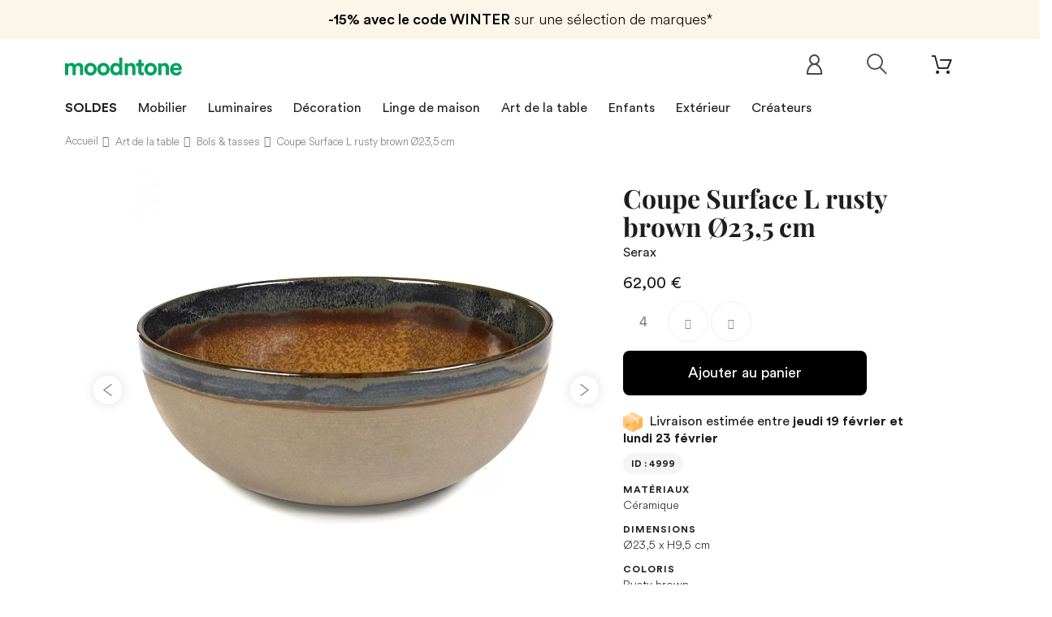

--- FILE ---
content_type: text/html; charset=utf-8
request_url: https://www.moodntone.com/fr/bols-tasses/serax/coupe-surface-l-rusty-brown-o235-cm
body_size: 30807
content:
<!DOCTYPE HTML><html lang="fr"><head>   <meta charset="utf-8" /><title>Coupe Surface L rusty brown Ø23,5 cm | Serax</title><meta name="description" content="Vente en ligne Coupe Surface L rusty brown Ø23,5 cm de la collection Serax. Découvrez notre sélection de Art de la table Design sur Moodntone !" /><meta name="keywords" content="coupe surface l rusty brown ø23, 5 cm serax, bols &amp; tasses, céramique" /><meta name="robots" content="index,follow" /><meta name="viewport" content="width=device-width, minimum-scale=0.25, maximum-scale=1.0, initial-scale=1.0" /><meta name="apple-mobile-web-app-capable" content="yes" /><meta property="og:title" content="Coupe Surface L rusty brown &Oslash;23,5 cm | Serax"/><meta property="og:description" content="Vente en ligne Coupe Surface L rusty brown Ø23,5 cm de la collection Serax. Découvrez notre sélection de Art de la table Design sur Moodntone !"/><meta property="og:type" content="website"/><meta property="og:url" content="https://www.moodntone.com/fr/bols-tasses/serax/coupe-surface-l-rusty-brown-o235-cm"/><meta property="og:site_name" content="Moodntone"/><meta property="og:image" content="https://www.moodntone.com/img/og-image.jpg"/>  <script type="application/ld+json">{
 "@context" : "http://schema.org",
 "@type" : "Organization",
 "name" : "Moodntone",
 "url" : "https://www.moodntone.com/",
    "sameAs": [
      "https://www.facebook.com/Moodntone-128252301135480/",
      "https://www.instagram.com/moodntone.official/",
      "https://twitter.com/moodntoneoff",
	  "https://www.pinterest.fr/moodntone/",
      "https://fr.linkedin.com/company/moodntone"
    ],
 "address": {
   "@type": "PostalAddress",
   "streetAddress": "53 rue des Messageries",
   "addressRegion": "Grand-Est",
   "postalCode": "57000",
   "addressCountry": "FR"
 }
}</script> <link rel="shortcut icon" href="/favicon.ico"><link rel="apple-touch-icon" sizes="180x180" href="/apple-touch-icon.png"><link rel="icon" type="image/png" sizes="32x32" href="/favicon-32x32.png"><link rel="icon" type="image/png" sizes="16x16" href="/favicon-16x16.png"><link rel="manifest" href="/site.webmanifest"><link rel="mask-icon" href="/safari-pinned-tab.svg" color="#00a15f"><meta name="msapplication-TileColor" content="#ffffff"><meta name="theme-color" content="#ffffff"><link rel="stylesheet" href="https://www.moodntone.com/themes/theme1393/cache/v_45675_ae2c29c6f0bf00c08938312967d48a10_all.css" type="text/css" media="all" /><link rel="stylesheet" href="https://www.moodntone.com/themes/theme1393/cache/v_45675_e6c509cea5f3d2382775c215565e7210_print.css" type="text/css" media="print" />  <link rel="canonical" href="https://www.moodntone.com/fr/bols-tasses/serax/coupe-surface-l-rusty-brown-o235-cm" /><style type="text/css">.ohm-wrapper .ohm-dialog {
        background-color: #ffffff !important ;
        color: #333333 !important ;
        border-color: #333333 !important ;
        width: 350px !important ;
        min-height: 250px !important ;
        height: 250px !important ;
    }</style>     
<script type="text/javascript" src="/modules/eicaptcha//views/js/eicaptcha-modules.js"></script> <link rel="alternate" hreflang="en" href="https://www.moodntone.com/en/bowls-cups/serax/surface-bowl-l-rusty-brown-o235-cm" /><link rel="alternate" hreflang="fr" href="https://www.moodntone.com/fr/bols-tasses/serax/coupe-surface-l-rusty-brown-o235-cm" /><link rel="alternate" hreflang="es" href="https://www.moodntone.com/es/cuencos-y-tazas/serax/cuenco-de-superficie-l-marron-oxidado-o235-cm" /><link rel="alternate" hreflang="de" href="https://www.moodntone.com/de/schusseln-tassen/serax/auffangschale-l-rostbraun-o235-cm" /><link rel="alternate" hreflang="nl" href="https://www.moodntone.com/nl/kommen-en-kopjes/serax/surface-schaal-l-roestbruin-o235-cm" /><link rel="alternate" hreflang="it" href="https://www.moodntone.com/it/ciotole-e-tazze/serax/superficie-ciotola-l-marrone-ruggine-o235-cm" /><link rel="preload" as="font" href="/themes/theme1393/fonts/CircularLight.woff2" type="font/woff2" crossorigin="anonymous"><link rel="preload" as="font" href="/themes/theme1393/fonts/CircularBook.woff2" type="font/woff2" crossorigin="anonymous"><link rel="preload" as="font" href="/themes/theme1393/fonts/CircularBold.woff2" type="font/woff2" crossorigin="anonymous"><link rel="preload" as="font" href="/themes/theme1393/fonts/fl-outicons.woff" type="font/woff" crossorigin="anonymous"><link rel="preload" as="font" href="/themes/theme1393/fonts/fontawesome-webfont.woff2?v=4.5.0" type="font/woff" crossorigin="anonymous">      <noscript> <img height="1" width="1" style="display:none;" alt="" src="https://ct.pinterest.com/v3/?event=init&tid=2613036642385&pd[em]=<hashed_email_address>&noscript=1" /> </noscript></head><body id="product" class="product product-4999 product-coupe-surface-l-rusty-brown-o235-cm category-92 category-bols-tasses hide-left-column hide-right-column lang_fr one-column "><noscript><iframe src="https://www.googletagmanager.com/ns.html?id=GTM-TJHKJR42" height="0" width="0" style="display:none;visibility:hidden"></iframe></noscript> <!--[if IE]><div class="old-ie"> <a href="http://windows.microsoft.com/en-US/internet-explorer/.."> <img src="https://www.moodntone.com/themes/theme1393/img/ie8-panel/warning_bar_0000_us.jpg" height="42" width="820" alt="You are using an outdated browser. For a faster, safer browsing experience, upgrade for free today."/> </a></div> <![endif]--><div id="page"><div class="header-container"> <header id="header"><div class="wrapper it_MEJVQQCPYZOA "><div class="row it_ANSHZTBEJBEY "><div class="it_MOJENKCPRJPS col-xs-12 col-sm-12 col-md-12 col-lg-12 "><div class="module "><div id="tmhtmlcontent_top"><ul class="tmhtmlcontent-top clearfix row"><li class="tmhtmlcontent-item-1 "><div class="item-html"><div class="promo-header"><div class="promo-header-1"><span>-15% avec le code WINTER</span> sur une sélection de marques*</div></li></ul></div></div></div></div></div><div class="wrapper it_XBJUVBPIXYUI container nav"><div class="row it_VGJZFZPJCKAV "><div class="it_KYNFXNYIQGET col-xs-12 col-sm-7 "><div id="header_logo"> <a href="https://www.moodntone.com/fr/" title="Moodntone"><div class="logo img-responsive"><img src="/img/svg/logo-text.svg" alt="Logo Moodntone"></div> </a></div></div><div class="it_ZCYXWRBJZYXW col-xs-12 col-sm-5 "><div class="module "><div class="shopping_cart "> <a href="https://www.moodntone.com/fr/order" title="Voir mon panier"> <span class="ajax_cart_quantity unvisible">0</span> <span class="ajax_cart_total unvisible"> </span> </a><div class="cart_block block"><div class="block_content"><div class="cart_block_list"><p class="cart_block_no_products"> Aucun produit</p><div class="cart-prices"><div class="cart-prices-line last-line"> <span class="price cart_block_total ajax_block_cart_total">0,00 €</span> <span>Total</span></div></div><p class="cart-buttons"> <a id="button_order_cart" class="btn btn-default btn-md" href="https://www.moodntone.com/fr/order" title="Commander"> <span> Commander </span> </a></p></div></div></div></div><div id="layer_cart"><div><div class="layer_cart_product"> <span class="cross" title="Fermer la fenêtre"></span> <span class="title"> <i class="fl-bigmug-line-checkmark14"></i> Produit ajouté au panier avec succès </span><div class="product-image-container layer_cart_img"></div><div class="layer_cart_product_info"> <span id="layer_cart_product_title" class="product-name-cart"></span> <span id="layer_cart_product_attributes"></span><div> <strong class="dark">Quantité:</strong> <span id="layer_cart_product_quantity"></span></div><div> <strong class="dark">Total:</strong> <span id="layer_cart_product_price"></span></div></div></div><div class="layer_cart_cart"> <span class="title"> <span class="ajax_cart_product_txt_s unvisible"> Il y a <span class="ajax_cart_quantity">0</span> produits dans votre panier. </span> <span class="ajax_cart_product_txt "> Il y a 1 produit dans votre panier. </span> </span><div class="layer_cart_row"> <strong class="dark">Total produits:</strong> <span class="ajax_block_products_total"> </span></div><div class="button-container"> <span class="continue btn btn-default btn-md" title="Continuer mes achats"> <span> Continuer mes achats </span> </span> <a class="btn btn-primary btn-md" href="https://www.moodntone.com/fr/order" title="Voir le panier"> <span> Voir le panier </span> </a></div></div></div><div class="crossseling"></div></div><div class="layer_cart_overlay"></div></div><div class="row it_ZKJITROSAPII compare-button"></div><div class="module "><div id="tmsearch"> <span id="search-toggle"></span><form id="tmsearchbox" method="get" action="https://www.moodntone.com/fr/tmsearch" > <input type="hidden" name="orderby" value="position" /> <input type="hidden" name="orderway" value="desc" /> <select name="search_categories" class="form-control"><option value="2">Toutes catégories</option><option value="69">--Furniture</option><option value="12">---Sofas &amp; armchairs</option><option value="53">----Sofas</option><option value="116">----Sofa beds</option><option value="115">----Daybeds</option><option value="13">----Armchairs</option><option value="15">----Pouffes</option><option value="166">----Beds</option><option value="60">---Chairs &amp; Stools</option><option value="93">----Chairs</option><option value="142">----Bar stools</option><option value="63">----Stools &amp; seating</option><option value="64">---Tables &amp; Desks</option><option value="65">----Dining tables</option><option value="66">----Coffee tables</option><option value="68">----Desks</option><option value="36">---Storage furniture</option><option value="37">----Shelves</option><option value="38">----Bookshelves</option><option value="39">----Wardrobe &amp; cabinets</option><option value="40">----Sideboards &amp; consoles</option><option value="126">----TV stand</option><option value="20">--Lighting</option><option value="22">---Floor lamps</option><option value="23">---Pendant lamps</option><option value="24">---Wall lighting</option><option value="25">---Table lamps</option><option value="27">--Table ware</option><option value="28">---Plates</option><option value="31">---Trays</option><option value="91">---Serving dish &amp; bowls</option><option value="89">---Glass &amp; carafes</option><option value="88">---Placemats</option><option value="92">---Bowls &amp; cups</option><option value="96">---Teapots</option><option value="157">---Sugars bowls &amp; creamers</option><option value="161">---Cutlery</option><option value="70">--Decoration</option><option value="71">---Textile</option><option value="75">----Rugs</option><option value="76">----Cushions</option><option value="77">----Plaids &amp; blankets</option><option value="72">---Storages</option><option value="78">----Boxes &amp; small storages</option><option value="79">----Baskets &amp; bins</option><option value="127">----Magazine holders</option><option value="159">----Storage boxes</option><option value="73">---Wall decoration</option><option value="82">----Paintings &amp; posters</option><option value="84">----Mirrors</option><option value="94">----Clocks</option><option value="97">----Coat racks</option><option value="95">----Wall objects</option><option value="160">----Wallpaper</option><option value="74">---Decorative objects</option><option value="85">----Figurines &amp; statuettes</option><option value="86">----Vases</option><option value="87">----Candles &amp; candlesticks</option><option value="90">----Plants pots &amp; planters</option><option value="112">----Screens</option><option value="135">--Home linen</option><option value="136">---Bed linen</option><option value="139">----Pillowcases</option><option value="140">----Duvet covers</option><option value="149">----Sheets</option><option value="141">----Fitted sheets</option><option value="137">---Bath linen</option><option value="148">----Bathrobes</option><option value="138">---Table linen</option><option value="143">----Tablecloths</option><option value="144">----Napkins</option><option value="145">----Placemats</option><option value="98">--Outdoor</option><option value="132">---Outdoor lounge</option><option value="103">----Outdoor sofas</option><option value="101">----Outdoor armchairs</option><option value="158">----Outdoor bench</option><option value="117">----Outdoor coffee tables</option><option value="102">----Loungers</option><option value="156">----Outdoor footstool</option><option value="134">---Outdoor dining</option><option value="99">----Outdoor tables</option><option value="100">----Outdoor chairs</option><option value="155">----Outdoor bar stools</option><option value="128">----Trolleys</option><option value="133">---Outdoor accessories</option><option value="119">----Outdoor plants pots &amp; planters</option><option value="121">----Parasols</option><option value="153">----Outdoor lights</option><option value="154">----Outdoor rug</option><option value="104">--Kids</option><option value="123">---Furniture</option><option value="107">----Chairs &amp; armchairs</option><option value="110">----Beds</option><option value="120">----Desks</option><option value="108">----Shelves</option><option value="111">----Wardrobe &amp; dresser</option><option value="122">---Lighting</option><option value="125">----Pendant lamps</option><option value="124">---Textile</option><option value="105">----Rugs</option><option value="109">----Cushions</option><option value="118">----Plaids &amp; blankets</option><option value="106">---Decorative objects</option><option value="150">----Toys</option><option value="151">----Mirrors</option><option value="152">----Wall decoration</option><option value="162">----Storage baskets</option><option value="165">----Children&#039;s wallpaper</option><option value="164">--Second hand</option><option value="169">--T0600003CR19</option> </select> <input class="tm_search_query form-control" type="text" id="tm_search_query" name="search_query" placeholder="Ex. Suspension Kalimantan, Umasqu..." value="" /> <button type="submit" name="tm_submit_search" class="button-search"></button></form></div></div><div class="module "><div id="header-login"><div class="current header_user_info"> <a href="#" onclick="return false;"> </a></div></div></div></div></div></div><div class="row it_OHTLSKCYMVJD full-width border-top border-bottom"><div class="it_VMJXBAYVFNEL col-lg-12 container text-center"></div></div><div class="wrapper it_RJLQWAPYCTKT container"><div class="row it_WACFDQYLOCAY stick-up"><div class="it_ETDDMXALODLW col-xs-12 col-md-12 position-static"><div class="module "><div class="top_menu top-level tmmegamenu_item"><div class="menu-title tmmegamenu_item">Menu</div><ul class="menu clearfix top-level-menu tmmegamenu_item"><li class=" top-level-menu-li tmmegamenu_item it_94292917"><a class="it_94292917 top-level-menu-li-a tmmegamenu_item" href="https://www.moodntone.com/fr/promotions">SOLDES</a></li><li class=" top-level-menu-li tmmegamenu_item it_83005499"><a class="it_83005499 top-level-menu-li-a tmmegamenu_item" href="https://www.moodntone.com/fr/mobilier">Mobilier</a><div class="is-megamenu tmmegamenu_item first-level-menu it_83005499"><div id="megamenu-row-2-1" class="megamenu-row row megamenu-row-1"><div id="column-2-1-1" class="megamenu-col megamenu-col-1-1 col-sm-3 "><ul class="content"><li class="category"><a href="https://www.moodntone.com/fr/canapes-fauteuils-lits" title="Canapés, fauteuils & lits ">Canapés, fauteuils & lits </a><ul><li class="category"><a href="https://www.moodntone.com/fr/canapes" title="Canapés">Canapés</a></li><li class="category"><a href="https://www.moodntone.com/fr/canapes-lits" title="Canapés-lits">Canapés-lits</a></li><li class="category"><a href="https://www.moodntone.com/fr/daybeds" title="Daybeds">Daybeds</a></li><li class="category"><a href="https://www.moodntone.com/fr/fauteuils" title="Fauteuils">Fauteuils</a></li><li class="category"><a href="https://www.moodntone.com/fr/poufs" title="Poufs">Poufs</a></li><li class="category"><a href="https://www.moodntone.com/fr/lits-matelas" title="Lits & matelas">Lits & matelas</a></li></ul></li></ul></div><div id="column-2-1-2" class="megamenu-col megamenu-col-1-2 col-sm-3 "><ul class="content"><li class="category"><a href="https://www.moodntone.com/fr/chaises-tabourets" title="Chaises & tabourets">Chaises & tabourets</a><ul><li class="category"><a href="https://www.moodntone.com/fr/chaises" title="Chaises">Chaises</a></li><li class="category"><a href="https://www.moodntone.com/fr/tabourets-de-bar" title="Tabourets de bar">Tabourets de bar</a></li><li class="category"><a href="https://www.moodntone.com/fr/tabourets-bancs" title="Tabourets & bancs">Tabourets & bancs</a></li></ul></li></ul></div><div id="column-2-1-3" class="megamenu-col megamenu-col-1-3 col-sm-3 "><ul class="content"><li class="category"><a href="https://www.moodntone.com/fr/tables-bureaux" title="Tables & bureaux">Tables & bureaux</a><ul><li class="category"><a href="https://www.moodntone.com/fr/tables-de-salle-a-manger" title="Tables de salle à manger">Tables de salle à manger</a></li><li class="category"><a href="https://www.moodntone.com/fr/tables-basses" title="Tables basses">Tables basses</a></li><li class="category"><a href="https://www.moodntone.com/fr/bureaux" title="Bureaux">Bureaux</a></li></ul></li></ul></div><div id="column-2-1-4" class="megamenu-col megamenu-col-1-4 col-sm-3 "><ul class="content"><li class="category"><a href="https://www.moodntone.com/fr/meubles-de-rangement" title="Meubles de rangement">Meubles de rangement</a><ul><li class="category"><a href="https://www.moodntone.com/fr/etageres" title="Etagères">Etagères</a></li><li class="category"><a href="https://www.moodntone.com/fr/bibliotheques" title="Bibliothèques">Bibliothèques</a></li><li class="category"><a href="https://www.moodntone.com/fr/commodes-cabinets" title="Commodes & cabinets">Commodes & cabinets</a></li><li class="category"><a href="https://www.moodntone.com/fr/buffets-consoles" title="Buffets & consoles">Buffets & consoles</a></li><li class="category"><a href="https://www.moodntone.com/fr/meubles-tv" title="Meubles TV">Meubles TV</a></li></ul></li></ul></div></div></div></li><li class=" simple top-level-menu-li tmmegamenu_item it_61230549"><a class="it_61230549 top-level-menu-li-a tmmegamenu_item" href="https://www.moodntone.com/fr/luminaires">Luminaires</a><ul class="is-simplemenu tmmegamenu_item first-level-menu it_61230549"><li class="category"><a href="https://www.moodntone.com/fr/lampadaires" title="Lampadaires">Lampadaires</a></li><li class="category"><a href="https://www.moodntone.com/fr/suspensions" title="Suspensions">Suspensions</a></li><li class="category"><a href="https://www.moodntone.com/fr/appliques-murales" title="Appliques murales">Appliques murales</a></li><li class="category"><a href="https://www.moodntone.com/fr/lampes-a-poser" title="Lampes à poser">Lampes à poser</a></li></ul></li><li class=" top-level-menu-li tmmegamenu_item it_69476932"><a class="it_69476932 top-level-menu-li-a tmmegamenu_item" href="https://www.moodntone.com/fr/decoration">Décoration</a><div class="is-megamenu tmmegamenu_item first-level-menu it_69476932"><div id="megamenu-row-4-1" class="megamenu-row row megamenu-row-1"><div id="column-4-1-1" class="megamenu-col megamenu-col-1-1 col-sm-3 "><ul class="content"><li class="category"><a href="https://www.moodntone.com/fr/textile" title="Textile">Textile</a><ul><li class="category"><a href="https://www.moodntone.com/fr/tapis" title="Tapis">Tapis</a></li><li class="category"><a href="https://www.moodntone.com/fr/coussins" title="Coussins">Coussins</a></li><li class="category"><a href="https://www.moodntone.com/fr/plaids-couvertures" title="Plaids & couvertures">Plaids & couvertures</a></li></ul></li></ul></div><div id="column-4-1-2" class="megamenu-col megamenu-col-1-2 col-sm-3 "><ul class="content"><li class="category"><a href="https://www.moodntone.com/fr/rangements" title="Rangements">Rangements</a><ul><li class="category"><a href="https://www.moodntone.com/fr/boites-petits-rangements" title="Boîtes & petits rangements">Boîtes & petits rangements</a></li><li class="category"><a href="https://www.moodntone.com/fr/paniers-corbeilles" title="Paniers & corbeilles">Paniers & corbeilles</a></li><li class="category"><a href="https://www.moodntone.com/fr/porte-revues" title="Porte-revues">Porte-revues</a></li><li class="category"><a href="https://www.moodntone.com/fr/coffres-de-rangement" title="Coffres de rangement">Coffres de rangement</a></li></ul></li></ul></div><div id="column-4-1-3" class="megamenu-col megamenu-col-1-3 col-sm-3 "><ul class="content"><li class="category"><a href="https://www.moodntone.com/fr/decoration-murale" title="Décoration murale">Décoration murale</a><ul><li class="category"><a href="https://www.moodntone.com/fr/tableaux-affiches" title="Tableaux & affiches">Tableaux & affiches</a></li><li class="category"><a href="https://www.moodntone.com/fr/miroirs" title="Miroirs">Miroirs</a></li><li class="category"><a href="https://www.moodntone.com/fr/horloges" title="Horloges">Horloges</a></li><li class="category"><a href="https://www.moodntone.com/fr/porte-manteaux" title="Porte-manteaux">Porte-manteaux</a></li><li class="category"><a href="https://www.moodntone.com/fr/objets-muraux" title="Objets muraux">Objets muraux</a></li><li class="category"><a href="https://www.moodntone.com/fr/papier-peint" title="Papier peint">Papier peint</a></li></ul></li></ul></div><div id="column-4-1-4" class="megamenu-col megamenu-col-1-4 col-sm-3 "><ul class="content"><li class="category"><a href="https://www.moodntone.com/fr/objets-decoratifs" title="Objets décoratifs">Objets décoratifs</a><ul><li class="category"><a href="https://www.moodntone.com/fr/figurines-statuettes" title="Figurines & statuettes">Figurines & statuettes</a></li><li class="category"><a href="https://www.moodntone.com/fr/vases" title="Vases">Vases</a></li><li class="category"><a href="https://www.moodntone.com/fr/bougies-bougeoirs" title="Bougies & bougeoirs">Bougies & bougeoirs</a></li><li class="category"><a href="https://www.moodntone.com/fr/pots-cache-pots" title="Pots & cache-pots">Pots & cache-pots</a></li><li class="category"><a href="https://www.moodntone.com/fr/paravents" title="Paravents">Paravents</a></li></ul></li></ul></div></div></div></li><li class=" top-level-menu-li tmmegamenu_item it_87181449"><a class="it_87181449 top-level-menu-li-a tmmegamenu_item" href="https://www.moodntone.com/fr/linge-de-maison">Linge de maison</a><div class="is-megamenu tmmegamenu_item first-level-menu it_87181449"><div id="megamenu-row-5-1" class="megamenu-row row megamenu-row-1"><div id="column-5-1-1" class="megamenu-col megamenu-col-1-1 col-sm-3 "><ul class="content"><li class="category"><a href="https://www.moodntone.com/fr/linge-de-lit" title="Linge de lit">Linge de lit</a><ul><li class="category"><a href="https://www.moodntone.com/fr/taies-d-oreiller" title="Taies d'oreiller">Taies d'oreiller</a></li><li class="category"><a href="https://www.moodntone.com/fr/housses-de-couette" title="Housses de couette">Housses de couette</a></li><li class="category"><a href="https://www.moodntone.com/fr/draps" title="Draps">Draps</a></li><li class="category"><a href="https://www.moodntone.com/fr/draps-housse" title="Draps-housse">Draps-housse</a></li></ul></li></ul></div><div id="column-5-1-2" class="megamenu-col megamenu-col-1-2 col-sm-3 "><ul class="content"><li class="category"><a href="https://www.moodntone.com/fr/linge-de-table" title="Linge de table">Linge de table</a><ul><li class="category"><a href="https://www.moodntone.com/fr/nappes" title="Nappes">Nappes</a></li><li class="category"><a href="https://www.moodntone.com/fr/serviettes-de-table" title="Serviettes de table">Serviettes de table</a></li><li class="category"><a href="https://www.moodntone.com/fr/sets-de-table" title="Sets de table">Sets de table</a></li></ul></li></ul></div><div id="column-5-1-3" class="megamenu-col megamenu-col-1-3 col-sm-3 "><ul class="content"><li class="category"><a href="https://www.moodntone.com/fr/linge-de-bain" title="Linge de bain">Linge de bain</a><ul><li class="category"><a href="https://www.moodntone.com/fr/peignoirs" title="Peignoirs">Peignoirs</a></li></ul></li></ul></div></div></div></li><li class=" simple top-level-menu-li tmmegamenu_item it_07218040"><a class="it_07218040 top-level-menu-li-a tmmegamenu_item" href="https://www.moodntone.com/fr/art-de-la-table">Art de la table</a><ul class="is-simplemenu tmmegamenu_item first-level-menu it_07218040"><li class="category"><a href="https://www.moodntone.com/fr/assiettes" title="Assiettes">Assiettes</a></li><li class="category"><a href="https://www.moodntone.com/fr/bols-tasses" title="Bols & tasses">Bols & tasses</a></li><li class="category"><a href="https://www.moodntone.com/fr/verres-carafes" title="Verres & carafes">Verres & carafes</a></li><li class="category"><a href="https://www.moodntone.com/fr/plats-saladiers" title="Plats & saladiers">Plats & saladiers</a></li><li class="category"><a href="https://www.moodntone.com/fr/theieres" title="Théières">Théières</a></li><li class="category"><a href="https://www.moodntone.com/fr/plateaux" title="Plateaux">Plateaux</a></li><li class="category"><a href="https://www.moodntone.com/fr/sucriers-cremiers" title="Sucriers & crémiers">Sucriers & crémiers</a></li><li class="category"><a href="https://www.moodntone.com/fr/couverts" title="Couverts">Couverts</a></li></ul></li><li class=" top-level-menu-li tmmegamenu_item it_54436684"><a class="it_54436684 top-level-menu-li-a tmmegamenu_item" href="https://www.moodntone.com/fr/kids">Enfants</a><div class="is-megamenu tmmegamenu_item first-level-menu it_54436684"><div id="megamenu-row-7-1" class="megamenu-row row megamenu-row-1"><div id="column-7-1-1" class="megamenu-col megamenu-col-1-1 col-sm-3 "><ul class="content"><li class="category"><a href="https://www.moodntone.com/fr/mobilier-enfants" title="Mobilier">Mobilier</a><ul><li class="category"><a href="https://www.moodntone.com/fr/chaises-fauteuils-enfants" title="Chaises & fauteuils">Chaises & fauteuils</a></li><li class="category"><a href="https://www.moodntone.com/fr/lits-enfants" title="Lits">Lits</a></li><li class="category"><a href="https://www.moodntone.com/fr/bureaux-enfants" title="Bureaux">Bureaux</a></li><li class="category"><a href="https://www.moodntone.com/fr/etageres-enfants" title="Étagères">Étagères</a></li><li class="category"><a href="https://www.moodntone.com/fr/armoires-commodes-enfants" title="Armoires & commodes">Armoires & commodes</a></li></ul></li></ul></div><div id="column-7-1-2" class="megamenu-col megamenu-col-1-2 col-sm-3 "><ul class="content"><li class="category"><a href="https://www.moodntone.com/fr/luminaires-enfants" title="Luminaires">Luminaires</a><ul><li class="category"><a href="https://www.moodntone.com/fr/suspensions-enfants" title="Suspensions">Suspensions</a></li></ul></li></ul></div><div id="column-7-1-3" class="megamenu-col megamenu-col-1-3 col-sm-3 "><ul class="content"><li class="category"><a href="https://www.moodntone.com/fr/textile-enfants" title="Textile">Textile</a><ul><li class="category"><a href="https://www.moodntone.com/fr/tapis-enfants" title="Tapis">Tapis</a></li><li class="category"><a href="https://www.moodntone.com/fr/coussins-enfants" title="Coussins">Coussins</a></li><li class="category"><a href="https://www.moodntone.com/fr/plaids-couvertures-enfants" title="Plaids & couvertures">Plaids & couvertures</a></li></ul></li></ul></div><div id="column-7-1-4" class="megamenu-col megamenu-col-1-4 col-sm-3 "><ul class="content"><li class="category"><a href="https://www.moodntone.com/fr/objets-decoratifs-enfants" title="Objets décoratifs">Objets décoratifs</a><ul><li class="category"><a href="https://www.moodntone.com/fr/jouets-enfants" title="Jouets">Jouets</a></li><li class="category"><a href="https://www.moodntone.com/fr/miroirs-enfants" title="Miroirs">Miroirs</a></li><li class="category"><a href="https://www.moodntone.com/fr/decoration-murale-enfants" title="Décoration murale">Décoration murale</a></li><li class="category"><a href="https://www.moodntone.com/fr/paniers-de-rangement" title="Paniers de rangement">Paniers de rangement</a></li><li class="category"><a href="https://www.moodntone.com/fr/papier-peint-enfants" title="Papier peint Enfants">Papier peint Enfants</a></li></ul></li></ul></div></div></div></li><li class=" top-level-menu-li tmmegamenu_item it_01904533"><a class="it_01904533 top-level-menu-li-a tmmegamenu_item" href="https://www.moodntone.com/fr/outdoor">Extérieur</a><div class="is-megamenu tmmegamenu_item first-level-menu it_01904533"><div id="megamenu-row-8-1" class="megamenu-row row megamenu-row-1"><div id="column-8-1-1" class="megamenu-col megamenu-col-1-1 col-sm-3 "><ul class="content"><li class="category"><a href="https://www.moodntone.com/fr/salon-d-exterieur" title="Salon d'extérieur">Salon d'extérieur</a><ul><li class="category"><a href="https://www.moodntone.com/fr/canapes-d-exterieur" title="Canapés d'extérieur">Canapés d'extérieur</a></li><li class="category"><a href="https://www.moodntone.com/fr/fauteuils-d-exterieur" title="Fauteuils d'extérieur">Fauteuils d'extérieur</a></li><li class="category"><a href="https://www.moodntone.com/fr/bancs-d-exterieur" title="Bancs d'extérieur">Bancs d'extérieur</a></li><li class="category"><a href="https://www.moodntone.com/fr/tables-basses-d-exterieur" title="Tables basses d'extérieur">Tables basses d'extérieur</a></li><li class="category"><a href="https://www.moodntone.com/fr/chaises-longues" title="Chaises longues">Chaises longues</a></li><li class="category"><a href="https://www.moodntone.com/fr/repose-pieds-d-exterieur" title="Repose-pieds d'extérieur">Repose-pieds d'extérieur</a></li></ul></li></ul></div><div id="column-8-1-2" class="megamenu-col megamenu-col-1-2 col-sm-3 "><ul class="content"><li class="category"><a href="https://www.moodntone.com/fr/repas-en-exterieur" title="Repas en extérieur">Repas en extérieur</a><ul><li class="category"><a href="https://www.moodntone.com/fr/tables-d-exterieur" title="Tables d'extérieur">Tables d'extérieur</a></li><li class="category"><a href="https://www.moodntone.com/fr/chaises-d-exterieur" title="Chaises d'extérieur">Chaises d'extérieur</a></li><li class="category"><a href="https://www.moodntone.com/fr/chaises-de-bar-d-exterieur" title="Chaises de bar d'extérieur">Chaises de bar d'extérieur</a></li><li class="category"><a href="https://www.moodntone.com/fr/dessertes" title="Dessertes">Dessertes</a></li></ul></li></ul></div><div id="column-8-1-3" class="megamenu-col megamenu-col-1-3 col-sm-3 "><ul class="content"><li class="category"><a href="https://www.moodntone.com/fr/accessoires-d-exterieur" title="Accessoires d'extérieur">Accessoires d'extérieur</a><ul><li class="category"><a href="https://www.moodntone.com/fr/pots-cache-pots-d-exterieur" title="Pots & cache-pots d'extérieur">Pots & cache-pots d'extérieur</a></li><li class="category"><a href="https://www.moodntone.com/fr/parasols" title="Parasols">Parasols</a></li><li class="category"><a href="https://www.moodntone.com/fr/luminaires-d-exterieur" title="Luminaires d'extérieur">Luminaires d'extérieur</a></li><li class="category"><a href="https://www.moodntone.com/fr/tapis-d-exterieur" title="Tapis d'extérieur">Tapis d'extérieur</a></li></ul></li></ul></div></div></div></li><li class=" top-level-menu-li tmmegamenu_item it_03179567">Créateurs<div class="is-megamenu tmmegamenu_item first-level-menu it_03179567"><div id="megamenu-row-9-1" class="megamenu-row row megamenu-row-1"><div id="column-9-1-1" class="megamenu-col megamenu-col-1-1 col-sm-3 "><ul class="content"><li class="manufacturer"> <a href="https://www.moodntone.com/fr/366-concept" title="366 Concept">366 Concept</a></li><li class="manufacturer"> <a href="https://www.moodntone.com/fr/alki" title="Alki">Alki</a></li><li class="manufacturer"> <a href="https://www.moodntone.com/fr/ambivalenz" title="Ambivalenz">Ambivalenz</a></li><li class="manufacturer"> <a href="https://www.moodntone.com/fr/ames" title="ames">ames</a></li><li class="manufacturer"> <a href="https://www.moodntone.com/fr/athezza" title="Athezza">Athezza</a></li><li class="manufacturer"> <a href="https://www.moodntone.com/fr/ay-illuminate" title="AY Illuminate">AY Illuminate</a></li><li class="manufacturer"> <a href="https://www.moodntone.com/fr/blanc-d-ivoire" title="Blanc d Ivoire">Blanc d Ivoire</a></li><li class="manufacturer"> <a href="https://www.moodntone.com/fr/bloomingville" title="Bloomingville">Bloomingville</a></li><li class="manufacturer"> <a href="https://www.moodntone.com/fr/bloomingville-mini" title="Bloomingville MINI">Bloomingville MINI</a></li><li class="manufacturer"> <a href="https://www.moodntone.com/fr/cane-line" title="Cane line">Cane line</a></li><li class="manufacturer"> <a href="https://www.moodntone.com/fr/chehoma" title="Chehoma">Chehoma</a></li><li class="manufacturer"> <a href="https://www.moodntone.com/fr/design-house-stockholm" title="Design House Stockholm">Design House Stockholm</a></li><li class="manufacturer"> <a href="https://www.moodntone.com/fr/edito-paris" title="Edito Paris">Edito Paris</a></li><li class="manufacturer"> <a href="https://www.moodntone.com/fr/emko" title="Emko">Emko</a></li></ul></div><div id="column-9-1-2" class="megamenu-col megamenu-col-1-2 col-sm-3 "><ul class="content"><li class="manufacturer"> <a href="https://www.moodntone.com/fr/eo" title="EO">EO</a></li><li class="manufacturer"> <a href="https://www.moodntone.com/fr/ferm-living" title="Ferm Living">Ferm Living</a></li><li class="manufacturer"> <a href="https://www.moodntone.com/fr/gabrielle-paris" title="Gabrielle Paris">Gabrielle Paris</a></li><li class="manufacturer"> <a href="https://www.moodntone.com/fr/good-mojo" title="Good &amp; Mojo">Good &amp; Mojo</a></li><li class="manufacturer"> <a href="https://www.moodntone.com/fr/harto" title="Hart&ocirc;">Hart&ocirc;</a></li><li class="manufacturer"> <a href="https://www.moodntone.com/fr/home-spirit" title="Home Spirit">Home Spirit</a></li><li class="manufacturer"> <a href="https://www.moodntone.com/fr/honore" title="Honor&eacute;">Honor&eacute;</a></li><li class="manufacturer"> <a href="https://www.moodntone.com/fr/houe" title="Houe">Houe</a></li><li class="manufacturer"> <a href="https://www.moodntone.com/fr/house-doctor" title="House Doctor">House Doctor</a></li><li class="manufacturer"> <a href="https://www.moodntone.com/fr/it-s-about-romi" title="It&#039;s About RoMi">It&#039;s About RoMi</a></li><li class="manufacturer"> <a href="https://www.moodntone.com/fr/karup-design" title="Karup Design">Karup Design</a></li><li class="manufacturer"> <a href="https://www.moodntone.com/fr/kok-maison" title="Kok Maison">Kok Maison</a></li></ul></div><div id="column-9-1-3" class="megamenu-col megamenu-col-1-3 col-sm-3 "><ul class="content"><li class="manufacturer"> <a href="https://www.moodntone.com/fr/lilipinso" title="Lilipinso">Lilipinso</a></li><li class="manufacturer"> <a href="https://www.moodntone.com/fr/linen-tales" title="Linen Tales">Linen Tales</a></li><li class="manufacturer"> <a href="https://www.moodntone.com/fr/lorena-canals" title="Lorena Canals">Lorena Canals</a></li><li class="manufacturer"> <a href="https://www.moodntone.com/fr/market-set" title="Market Set">Market Set</a></li><li class="manufacturer"> <a href="https://www.moodntone.com/fr/moodntone" title="Moodntone">Moodntone</a></li><li class="manufacturer"> <a href="https://www.moodntone.com/fr/nobodinoz" title="Nobodinoz">Nobodinoz</a></li><li class="manufacturer"> <a href="https://www.moodntone.com/fr/oasiq" title="Oasiq">Oasiq</a></li><li class="manufacturer"> <a href="https://www.moodntone.com/fr/orchid-edition" title="Orchid Edition">Orchid Edition</a></li><li class="manufacturer"> <a href="https://www.moodntone.com/fr/pappelina" title="Pappelina">Pappelina</a></li><li class="manufacturer"> <a href="https://www.moodntone.com/fr/podevache" title="P&ocirc;devache">P&ocirc;devache</a></li><li class="manufacturer"> <a href="https://www.moodntone.com/fr/pomax" title="Pomax">Pomax</a></li><li class="manufacturer"> <a href="https://www.moodntone.com/fr/richmond-interiors" title="Richmond Interiors">Richmond Interiors</a></li><li class="manufacturer"> <a href="https://www.moodntone.com/fr/riviera-maison" title="Riviera Maison">Riviera Maison</a></li></ul></div><div id="column-9-1-4" class="megamenu-col megamenu-col-1-4 col-sm-3 "><ul class="content"><li class="manufacturer"> <a href="https://www.moodntone.com/fr/rug-solid" title="Rug Solid">Rug Solid</a></li><li class="manufacturer"> <a href="https://www.moodntone.com/fr/sebra" title="Sebra">Sebra</a></li><li class="manufacturer"> <a href="https://www.moodntone.com/fr/serax" title="Serax">Serax</a></li><li class="manufacturer"> <a href="https://www.moodntone.com/fr/sika-design" title="Sika Design">Sika Design</a></li><li class="manufacturer"> <a href="https://www.moodntone.com/fr/snowpuppe" title="Snowpuppe">Snowpuppe</a></li><li class="manufacturer"> <a href="https://www.moodntone.com/fr/string-furniture" title="String Furniture">String Furniture</a></li><li class="manufacturer"> <a href="https://www.moodntone.com/fr/the-rug-republic" title="The Rug Republic">The Rug Republic</a></li><li class="manufacturer"> <a href="https://www.moodntone.com/fr/them" title="Them">Them</a></li><li class="manufacturer"> <a href="https://www.moodntone.com/fr/trimm-copenhagen" title="Trimm Copenhagen">Trimm Copenhagen</a></li><li class="manufacturer"> <a href="https://www.moodntone.com/fr/vincent-sheppard" title="Vincent Sheppard">Vincent Sheppard</a></li><li class="manufacturer"> <a href="https://www.moodntone.com/fr/vivaraise" title="Vivaraise">Vivaraise</a></li><li class="manufacturer"> <a href="https://www.moodntone.com/fr/wet-pot" title="Wet Pot">Wet Pot</a></li><li class="manufacturer"> <a href="https://www.moodntone.com/fr/woud" title="Woud">Woud</a></li></ul></div></div><div id="megamenu-row-9-2" class="megamenu-row row megamenu-row-2"><div id="column-9-2-1" class="megamenu-col megamenu-col-2-1 col-sm-12 "><ul class="content"><li class="custom-link"> <a href="https://www.moodntone.com/fr/designers">Voir tous les créateurs</a></li></ul></div></div></div></li></ul></div></div></div></div></div><div class="row it_WRBQVMHGHKPO "><div class="it_BDCVYYANPRII col-xs-12 "></div></div> </header></div><div class="columns-container"><div id="columns"><div class="breadcrumb clearfix"><div class="container"><ul><li class="home"> <a class="home" href="https://www.moodntone.com/" title="retour &agrave; Accueil"> Accueil </a></li><li class="crumb-1"> <a href="https://www.moodntone.com/fr/art-de-la-table" title="Art de la table" data-gg="">Art de la table</a></li><li class="crumb-2"> <a href="https://www.moodntone.com/fr/bols-tasses" title="Bols &amp; tasses" data-gg="">Bols &amp; tasses</a></li><li class="crumb-3 last"> Coupe Surface L rusty brown Ø23,5 cm</li></ul></div></div><div id="slider_row"><div id="top_column" class="center_column"><div class="row it_TNCFLVUCJCQQ "><div class="it_CPGRLFMBTTOD col-xs-12 "><div class="module "></div></div></div><div class="wrapper it_BGBNWTVHRICD container"><div class="row it_FXDCXPNFFZNF "><div class="it_QXDGWGWWIJND col-xs-12 "><div class="module "></div></div></div></div></div></div><div class="container"><div class="row"><div class="large-left col-sm-12"><div class="row"><div id="center_column" class="center_column col-xs-12 col-sm-12"><div itemscope itemtype="https://schema.org/Product"><meta itemprop="url" content="https://www.moodntone.com/fr/bols-tasses/serax/coupe-surface-l-rusty-brown-o235-cm"><div class="primary_block row"><div class="pb-left-column col-xs-12 col-md-10 col-lg-6 col-lg-offset-0"><div class="controls "> <span id="prev-img"></span> <span id="next-img"></span></div><div id="image-block" class="clearfix is_caroucel"> <span id="view_full_size"> <img id="bigpic" itemprop="image" src="https://www.moodntone.com/19764-large_default/coupe-surface-l-rusty-brown-o235-cm.jpg" title="Coupe Surface L rusty brown Ø23,5 cm Serax" alt="Coupe Surface L rusty brown Ø23,5 cm Serax" width="1000" height="1000"/> </span></div><div id="views_block" class="clearfix" style="visibility: hidden"> <a id="view_scroll_left" class="" title="Autres vues" href="javascript:{}"> Pr&eacute;c&eacute;dent </a><div id="thumbs_list"><ul id="thumbs_list_frame"><li id="thumbnail_19764"> <a href="https://www.moodntone.com/19764-large_default/coupe-surface-l-rusty-brown-o235-cm.jpg" class=" shown" title="Coupe Surface L rusty brown Ø23,5 cm Serax"> <img class="img-responsive" id="thumb_19764" src="https://www.moodntone.com/19764-large_default/coupe-surface-l-rusty-brown-o235-cm.jpg" alt="Coupe Surface L rusty brown Ø23,5 cm Serax" title="Coupe Surface L rusty brown Ø23,5 cm Serax" height="97" width="97" itemprop="image" /> </a></li><li id="thumbnail_19763"> <a href="https://www.moodntone.com/19763-large_default/coupe-surface-l-rusty-brown-o235-cm.jpg" class="" title="Coupe Surface L rusty brown Ø23,5 cm Serax"> <img class="img-responsive" id="thumb_19763" src="https://www.moodntone.com/19763-large_default/coupe-surface-l-rusty-brown-o235-cm.jpg" alt="Coupe Surface L rusty brown Ø23,5 cm Serax" title="Coupe Surface L rusty brown Ø23,5 cm Serax" height="97" width="97" itemprop="image" /> </a></li><li id="thumbnail_19765"> <a href="https://www.moodntone.com/19765-large_default/coupe-surface-l-rusty-brown-o235-cm.jpg" class="" title="Coupe Surface L rusty brown Ø23,5 cm Serax"> <img class="img-responsive" id="thumb_19765" src="https://www.moodntone.com/19765-large_default/coupe-surface-l-rusty-brown-o235-cm.jpg" alt="Coupe Surface L rusty brown Ø23,5 cm Serax" title="Coupe Surface L rusty brown Ø23,5 cm Serax" height="97" width="97" itemprop="image" /> </a></li><li id="thumbnail_19766"> <a href="https://www.moodntone.com/19766-large_default/coupe-surface-l-rusty-brown-o235-cm.jpg" class="" title="Coupe Surface L rusty brown Ø23,5 cm Serax"> <img class="img-responsive" id="thumb_19766" src="https://www.moodntone.com/19766-large_default/coupe-surface-l-rusty-brown-o235-cm.jpg" alt="Coupe Surface L rusty brown Ø23,5 cm Serax" title="Coupe Surface L rusty brown Ø23,5 cm Serax" height="97" width="97" itemprop="image" /> </a></li><li id="thumbnail_19767" class="last"> <a href="https://www.moodntone.com/19767-large_default/coupe-surface-l-rusty-brown-o235-cm.jpg" class="" title="Coupe Surface L rusty brown Ø23,5 cm Serax"> <img class="img-responsive" id="thumb_19767" src="https://www.moodntone.com/19767-large_default/coupe-surface-l-rusty-brown-o235-cm.jpg" alt="Coupe Surface L rusty brown Ø23,5 cm Serax" title="Coupe Surface L rusty brown Ø23,5 cm Serax" height="97" width="97" itemprop="image" /> </a></li></ul></div> <a id="view_scroll_right" title="Autres vues" href="javascript:{}"> Suivant </a></div></div><div class="pb-right-column col-xs-12 col-md-10 col-lg-6 col-lg-offset-0"><div class="product-name"><h1 itemprop="name">Coupe Surface L rusty brown Ø23,5 cm</h1> <span itemprop="brand" class="brand-name-product-page"><a href="https://www.moodntone.com/fr/serax">Serax</a></span></div><div class="all-price-info"><p id="old_price" class="hidden"><span id="old_price_display"><span class="price"></span></span></p><p class="our_price_display" itemprop="offers" itemscope itemtype="https://schema.org/Offer"><link itemprop="availability" href="https://schema.org/InStock"/><span itemprop="price" id="our_price_display" itemprop="price" content="62">62,00 €</span><meta itemprop="priceCurrency" content="EUR" /></p><p id="reduction_amount" style="display:none"><span id="reduction_amount_display"></span></p><p id="reduction_percent" style="display:none;"><span id="reduction_percent_display"></span></p></div><div class="clearfix"><p id="quantity_wanted_p"> <input type="text" min="1" name="qty" id="quantity_wanted" class="text" value="1" /> <a href="#" data-field-qty="qty" class="btn button-minus product_quantity_down"> <span> <i class="fa fa-minus"></i> </span> </a> <a href="#" data-field-qty="qty" class="btn button-plus product_quantity_up"> <span> <i class="fa fa-plus"></i> </span> </a> <span class="clearfix"></span></p><div ><p id="add_to_cart" class="buttons_bottom_block no-print"> <button type="submit" name="Submit" class="btn btn-md btn-primary ajax_add_to_cart_product_button"> <span>Ajouter au panier</span> </button></p></div></div><p id="minimal_quantity_wanted_p" style="display: none;"> La quantit&eacute; minimale pour pouvoir commander ce produit est 1</p><div class="product-info-line"><p id="availability_statut" style="display: none;"> <span id="availability_value" class="label label-warning"></span></p><p id="pQuantityAvailable" style="display: none;"> <span id="quantityAvailable">0</span> <span id="quantityAvailableTxt">pi&egrave;ce disponible</span> <span id="quantityAvailableTxtMultiple">pi&egrave;ces disponibles</span></p></div><div class="estimated-delivery-time"><div id="estimateddelivery" class="estimateddelivery" data-idprod="4999"><div class="ed_item " data-id-product="4999" data-id-product-attribute="0"><div class="package-svg"><img src="/img/svg/v2-package.svg" alt="Estimation de livraison"> Livraison estimée entre <span title="Livraison &agrave; domicile">jeudi 19 f&eacute;vrier et lundi 23 f&eacute;vrier</span></div></div></div></div><div id="oosHook"></div><form id="buy_block" action="https://www.moodntone.com/fr/cart" method="post"><p class="hidden"> <input type="hidden" name="token" value="98a8dabc56b7229b2d495115e49bbe30" /> <input type="hidden" name="id_product" value="4999" id="product_page_product_id" /> <input type="hidden" name="add" value="1" /> <input type="hidden" name="id_product_attribute" id="idCombination" value="" /></p><div class="box-info-product"><div class="content_prices clearfix"><div class="clear"></div></div><div class="product_attributes clearfix"></div><div class="new-features"><div class="product-id">ID : 4999</div><div class="new-feature-table"><div class="new-feature-name">Matériaux</div> Céramique</div><div class="new-feature-table"><div class="new-feature-name">Dimensions</div> Ø23,5 x H9,5 cm</div><div class="new-feature-table"><div class="new-feature-name">Coloris</div> Rusty brown</div><div class="new-feature-table"><div class="new-feature-name">Caractéristiques</div> Passe au micro-ondes et lave-vaisselle</div><div class="new-feature-table"><div class="new-feature-name">Collection</div> Surface</div><div class="new-feature-table"><div class="new-feature-name">Design</div> Sergio Herman</div></div></div></form></div></div><h2 class="product_description">Coupe Surface L rusty brown Ø23,5 cm par Serax</h2><div class="product_main_description" itemprop="description"><div class="productfocus-collectie-detail"><p><span>C’est la nature brute de Zélande qui a inspiré Sergio Herman pour la collection Surface. Sa texture rugueuse et ses magnifiques imperfections exposent le réel&nbsp;et le véridique... Du gris profond de la mer du Nord mystique à une peau ridée et vieillissante, chaque surface est un symbole de profondeur. Chaque surface nous raconte une histoire.&nbsp;</span></p></div></div><div class="product-page-description"><div class="left"><div class="manufacturer-product-block"> <img src="https://www.moodntone.com/img/m/79.jpg" alt="Serax"><div class="manufacturer-product-text"> <span>Serax</span> <a class="manufacturer-product-button" href="https://www.moodntone.com/fr/serax" title="Serax">Voir tous les produits Serax</a></div></div></div><div class="right"><div class="mnt-program"><div class="mnt-title">Avantages <span>moodntone</span></div><div class="mnt-advantages"><p><img src="/img/svg/mnt/coeur.svg" alt="10% de remise">10% de remise imm&eacute;diate en vous abonnant &agrave; notre newsletter*</p><p><img src="/img/svg/mnt/cadeau.svg" alt="Points de fidélité">2% du montant de votre commande r&eacute;cup&eacute;r&eacute; en bon d&#039;achat gr&acirc;ce aux Moodies</p><p><img src="/img/svg/mnt/etincelle.svg" alt="Paiement en plusieurs fois">Paiement 4 fois sans frais avec Paypal (soumis &agrave; conditions)</p><p><img src="/img/svg/mnt/roquette.svg" alt="Livraison offerte">Livraison offerte en France (hors &icirc;les) d&egrave;s 99&euro;*</p></div></div></div></div><div class="extra-right"></div></div><div class="clearfix product-information"><ul class="product-info-tabs nav nav-stacked"></ul><div class="tab-content"></div></div> <section class="page-product-box"><div class="page-product-heading">De la même collection</div><div class="block products_block related-block clearfix"><div class="block_content"><ul id="tmrelatedproducts" class="clearfix bxslider"><li itemscope itemtype="https://schema.org/Product" class="item product-box ajax_block_product first_item product_related_products_description"> <a href="https://www.moodntone.com/fr/bols-tasses/serax/coupe-surface-s-indi-grey-o15-cm" title="Coupe Surface S indi grey Ø15 cm Serax" class="product-image product_image"> <img itemprop="image" src="https://www.moodntone.com/19603-home_default/coupe-surface-s-indi-grey-o15-cm.jpg" alt="Coupe Surface S indi grey Ø15 cm Serax" /> </a><div class="product_desc"><div><h3 itemprop="name" class="product-name"> <a itemprop="url" title="Coupe Surface S indi grey Ø15 cm" href="https://www.moodntone.com/fr/bols-tasses/serax/coupe-surface-s-indi-grey-o15-cm"> Coupe Surface S indi grey Ø15 cm </a></h3></div></div></li><li itemscope itemtype="https://schema.org/Product" class="item product-box ajax_block_product item product_related_products_description"> <a href="https://www.moodntone.com/fr/bols-tasses/serax/coupe-surface-s-rusty-brown-o15-cm" title="Coupe Surface S rusty brown Ø15 cm Serax" class="product-image product_image"> <img itemprop="image" src="https://www.moodntone.com/19607-home_default/coupe-surface-s-rusty-brown-o15-cm.jpg" alt="Coupe Surface S rusty brown Ø15 cm Serax" /> </a><div class="product_desc"><div><h3 itemprop="name" class="product-name"> <a itemprop="url" title="Coupe Surface S rusty brown Ø15 cm" href="https://www.moodntone.com/fr/bols-tasses/serax/coupe-surface-s-rusty-brown-o15-cm"> Coupe Surface S rusty brown Ø15 cm </a></h3></div></div></li><li itemscope itemtype="https://schema.org/Product" class="item product-box ajax_block_product item product_related_products_description"> <a href="https://www.moodntone.com/fr/bols-tasses/serax/coupe-surface-s-camogreen-o15-cm" title="Coupe Surface S camogreen Ø15 cm Serax" class="product-image product_image"> <img itemprop="image" src="https://www.moodntone.com/19611-home_default/coupe-surface-s-camogreen-o15-cm.jpg" alt="Coupe Surface S camogreen Ø15 cm Serax" /> </a><div class="product_desc"><div><h3 itemprop="name" class="product-name"> <a itemprop="url" title="Coupe Surface S camogreen Ø15 cm" href="https://www.moodntone.com/fr/bols-tasses/serax/coupe-surface-s-camogreen-o15-cm"> Coupe Surface S camogreen Ø15 cm </a></h3></div></div></li><li itemscope itemtype="https://schema.org/Product" class="item product-box ajax_block_product item product_related_products_description"> <a href="https://www.moodntone.com/fr/bols-tasses/serax/coupe-surface-m-indi-grey-o19-cm" title="Coupe Surface M indi grey Ø19 cm Serax" class="product-image product_image"> <img itemprop="image" src="https://www.moodntone.com/19746-home_default/coupe-surface-m-indi-grey-o19-cm.jpg" alt="Coupe Surface M indi grey Ø19 cm Serax" /> </a><div class="product_desc"><div><h3 itemprop="name" class="product-name"> <a itemprop="url" title="Coupe Surface M indi grey Ø19 cm" href="https://www.moodntone.com/fr/bols-tasses/serax/coupe-surface-m-indi-grey-o19-cm"> Coupe Surface M indi grey Ø19 cm </a></h3></div></div></li><li itemscope itemtype="https://schema.org/Product" class="item product-box ajax_block_product item product_related_products_description"> <a href="https://www.moodntone.com/fr/bols-tasses/serax/coupe-surface-m-rusty-brown-o19-cm" title="Coupe Surface M rusty brown Ø19 cm Serax" class="product-image product_image"> <img itemprop="image" src="https://www.moodntone.com/19750-home_default/coupe-surface-m-rusty-brown-o19-cm.jpg" alt="Coupe Surface M rusty brown Ø19 cm Serax" /> </a><div class="product_desc"><div><h3 itemprop="name" class="product-name"> <a itemprop="url" title="Coupe Surface M rusty brown Ø19 cm" href="https://www.moodntone.com/fr/bols-tasses/serax/coupe-surface-m-rusty-brown-o19-cm"> Coupe Surface M rusty brown Ø19 cm </a></h3></div></div></li><li itemscope itemtype="https://schema.org/Product" class="item product-box ajax_block_product item product_related_products_description"> <a href="https://www.moodntone.com/fr/bols-tasses/serax/coupe-surface-m-camogreen-o19-cm" title="Coupe Surface M camogreen Ø19 cm Serax" class="product-image product_image"> <img itemprop="image" src="https://www.moodntone.com/19754-home_default/coupe-surface-m-camogreen-o19-cm.jpg" alt="Coupe Surface M camogreen Ø19 cm Serax" /> </a><div class="product_desc"><div><h3 itemprop="name" class="product-name"> <a itemprop="url" title="Coupe Surface M camogreen Ø19 cm" href="https://www.moodntone.com/fr/bols-tasses/serax/coupe-surface-m-camogreen-o19-cm"> Coupe Surface M camogreen Ø19 cm </a></h3></div></div></li><li itemscope itemtype="https://schema.org/Product" class="item product-box ajax_block_product item product_related_products_description"> <a href="https://www.moodntone.com/fr/bols-tasses/serax/coupe-surface-l-indi-grey-o235-cm" title="Coupe Surface L indi grey Ø23,5 cm Serax" class="product-image product_image"> <img itemprop="image" src="https://www.moodntone.com/19758-home_default/coupe-surface-l-indi-grey-o235-cm.jpg" alt="Coupe Surface L indi grey Ø23,5 cm Serax" /> </a><div class="product_desc"><div><h3 itemprop="name" class="product-name"> <a itemprop="url" title="Coupe Surface L indi grey Ø23,5 cm" href="https://www.moodntone.com/fr/bols-tasses/serax/coupe-surface-l-indi-grey-o235-cm"> Coupe Surface L indi grey Ø23,5 cm </a></h3></div></div></li><li itemscope itemtype="https://schema.org/Product" class="item product-box ajax_block_product last_item product_related_products_description"> <a href="https://www.moodntone.com/fr/bols-tasses/serax/coupe-surface-l-camogreen-o235-cm" title="Coupe Surface L camogreen Ø23,5 cm Serax" class="product-image product_image"> <img itemprop="image" src="https://www.moodntone.com/19768-home_default/coupe-surface-l-camogreen-o235-cm.jpg" alt="Coupe Surface L camogreen Ø23,5 cm Serax" /> </a><div class="product_desc"><div><h3 itemprop="name" class="product-name"> <a itemprop="url" title="Coupe Surface L camogreen Ø23,5 cm" href="https://www.moodntone.com/fr/bols-tasses/serax/coupe-surface-l-camogreen-o235-cm"> Coupe Surface L camogreen Ø23,5 cm </a></h3></div></div></li></ul></div></div> </section><section class="page-product-box"><h3 class="page-product-heading"> Sélectionnés pour vous</h3><div class="block products_block related-block clearfix"><ul id="bxslider1" class="bxslider clearfix"><li class="product-box item"> <a href="https://www.moodntone.com/fr/bols-tasses/house-doctor/bol-lake-vert-o168-cm-lot-de-6" class="lnk_img product-image" title="Bol Lake vert Ø16,8 cm"> <img src="https://www.moodntone.com/5331-home_default/bol-lake-vert-o168-cm-lot-de-6.jpg" alt="Bol Lake vert Ø16,8 cm" /> </a><div class="product_desc"><div><h3 itemprop="name" class="product-name"> <a href="https://www.moodntone.com/fr/bols-tasses/house-doctor/bol-lake-vert-o168-cm-lot-de-6" title="Bol Lake vert Ø16,8 cm">Bol Lake vert Ø16,8 cm</a></h3></div></div></li><li class="product-box item"> <a href="https://www.moodntone.com/fr/bols-tasses/serax/mug-surface-avec-anse-camogreen-o9-cm" class="lnk_img product-image" title="Mug Surface avec anse camogreen Ø9 cm"> <img src="https://www.moodntone.com/19579-home_default/mug-surface-avec-anse-camogreen-o9-cm.jpg" alt="Mug Surface avec anse camogreen Ø9 cm" /> </a><div class="product_desc"><div><h3 itemprop="name" class="product-name"> <a href="https://www.moodntone.com/fr/bols-tasses/serax/mug-surface-avec-anse-camogreen-o9-cm" title="Mug Surface avec anse camogreen Ø9 cm">Mug Surface avec anse camogreen Ø9 cm</a></h3></div></div></li><li class="product-box item"> <a href="https://www.moodntone.com/fr/bols-tasses/serax/mug-surface-sans-anse-camogreen-o9-cm" class="lnk_img product-image" title="Mug Surface sans anse camogreen Ø9 cm"> <img src="https://www.moodntone.com/19594-home_default/mug-surface-sans-anse-camogreen-o9-cm.jpg" alt="Mug Surface sans anse camogreen Ø9 cm" /> </a><div class="product_desc"><div><h3 itemprop="name" class="product-name"> <a href="https://www.moodntone.com/fr/bols-tasses/serax/mug-surface-sans-anse-camogreen-o9-cm" title="Mug Surface sans anse camogreen Ø9 cm">Mug Surface sans anse camogreen Ø9 cm</a></h3></div></div></li><li class="product-box item"> <a href="https://www.moodntone.com/fr/bols-tasses/serax/mug-ristretto-surface-sans-anse-indi-grey-o6-cm" class="lnk_img product-image" title="Mug ristretto Surface sans anse indi grey Ø6 cm"> <img src="https://www.moodntone.com/19595-home_default/mug-ristretto-surface-sans-anse-indi-grey-o6-cm.jpg" alt="Mug ristretto Surface sans anse indi grey Ø6 cm" /> </a><div class="product_desc"><div><h3 itemprop="name" class="product-name"> <a href="https://www.moodntone.com/fr/bols-tasses/serax/mug-ristretto-surface-sans-anse-indi-grey-o6-cm" title="Mug ristretto Surface sans anse indi grey Ø6 cm">Mug ristretto Surface sans anse indi grey Ø6 cm</a></h3></div></div></li><li class="product-box item"> <a href="https://www.moodntone.com/fr/bols-tasses/serax/mug-surface-sans-anse-indi-grey-o9-cm" class="lnk_img product-image" title="Mug Surface sans anse indi grey Ø9 cm"> <img src="https://www.moodntone.com/19590-home_default/mug-surface-sans-anse-indi-grey-o9-cm.jpg" alt="Mug Surface sans anse indi grey Ø9 cm" /> </a><div class="product_desc"><div><h3 itemprop="name" class="product-name"> <a href="https://www.moodntone.com/fr/bols-tasses/serax/mug-surface-sans-anse-indi-grey-o9-cm" title="Mug Surface sans anse indi grey Ø9 cm">Mug Surface sans anse indi grey Ø9 cm</a></h3></div></div></li><li class="product-box item"> <a href="https://www.moodntone.com/fr/bols-tasses/serax/mug-surface-avec-anse-indi-grey-o9-cm" class="lnk_img product-image" title="Mug Surface avec anse indi grey Ø9 cm"> <img src="https://www.moodntone.com/19575-home_default/mug-surface-avec-anse-indi-grey-o9-cm.jpg" alt="Mug Surface avec anse indi grey Ø9 cm" /> </a><div class="product_desc"><div><h3 itemprop="name" class="product-name"> <a href="https://www.moodntone.com/fr/bols-tasses/serax/mug-surface-avec-anse-indi-grey-o9-cm" title="Mug Surface avec anse indi grey Ø9 cm">Mug Surface avec anse indi grey Ø9 cm</a></h3></div></div></li></ul></div> </section></div></div></div></div></div></div></div><div class="footer-container"> <footer id="footer"><div style="display:none;"><section id="block_contact_infos" class="footer-block"><div><ul class="toggle-footer"><div class="trustpilot-footer"> <img src="/img/svg/stars-5.svg" alt="5 étoiles"> <span><img src="/img/svg/trust-avis.svg" alt="Trustpilot"></span></div></ul></div> </section><div id="tmhtmlcontent_footer"><ul class="tmhtmlcontent-footer"><li class="tmhtmlcontent-item-1 "><div class="item-html"><ul class="toggle-footer"><li class="item"><a href="https://www.moodntone.com/fr/cartes-cadeaux" title="Cartes cadeaux">Cartes cadeaux</a></li><li class="item"><a href="https://www.moodntone.com/fr/faq" title="FAQ">FAQ</a></li><li class="item"><a href="https://www.moodntone.com/fr/journal" title="Journal">Découvrez notre journal !</a></li><li class="item"><a href="https://www.moodntone.com/fr/qui-sommes-nous" title="Qui sommes-nous ?">Qui sommes-nous ?</a></li><li class="item"><a href="https://www.moodntone.com/fr/contact" title="Contactez-nous">Contactez-nous</a></li></ul></div></li></ul></div> <div id="newsletter_block_left" class="block"><p>10% de remise* en vous abonnant à notre newsletter</p><br><p class="newsletter-explanation"> N'oubliez pas de valider votre inscription dans l'email reçu afin de recevoir le code de réduction :-) *Hors produits &amp; marques exclus, non cumulable avec les autres codes promo en cours</p><div class="block_content"><form action="//www.moodntone.com/fr/" method="post"><div class="form-group" > <input class="inputNew form-control grey newsletter-input" id="newsletter-input" type="text" name="email" size="18" placeholder="Saisis ton adresse e-mail" autocomplete="off" /> <button type="submit" name="submitNewsletter" class="btn btn-primary btn-md"> <span>S'abonner</span> </button> <input type="hidden" name="action" value="0" /></div></form></div></div><section class="footer-block" id="block_various_links_footer"><ul class="toggle-footer"><li class="item"> <a href="https://www.moodntone.com/fr/CGV" title="Conditions générales de vente"> Conditions générales de vente </a></li><li class="item"> <a href="https://www.moodntone.com/fr/vie-privee-et-securite" title="Politique de confidentialité"> Politique de confidentialité </a></li><li class="item"> <a href="https://www.moodntone.com/fr/mentions-legales" title="Mentions légales"> Mentions légales </a></li><li> <a href="https://www.moodntone.com/fr/sitemap" title="Sitemap"> Sitemap </a></li></ul> </section><div class="social_tag">Taguez <span>moodntone.official</span> sur Instagram pour nous partager vos plus belles pièces !</div><ul class="social"><li><a href="https://www.pinterest.fr/moodntone/" target="_blank" rel="noopener"> <svg viewBox="0 0 24 24" role="presentation" id="social"> <g> <path d="M12.01,0C5.388,0,0.02,5.368,0.02,11.99c0,5.082,3.158,9.424,7.618,11.171c-0.109-0.947-0.197-2.408,0.039-3.444 c0.217-0.938,1.401-5.961,1.401-5.961s-0.355-0.72-0.355-1.776c0-1.668,0.967-2.911,2.171-2.911c1.026,0,1.52,0.77,1.52,1.688 c0,1.026-0.651,2.566-0.997,3.997c-0.286,1.194,0.602,2.171,1.776,2.171c2.132,0,3.77-2.25,3.77-5.487 c0-2.872-2.062-4.875-5.013-4.875c-3.414,0-5.418,2.556-5.418,5.201c0,1.026,0.395,2.132,0.888,2.734 C7.52,14.615,7.53,14.724,7.5,14.842c-0.089,0.375-0.296,1.194-0.336,1.362c-0.049,0.217-0.178,0.266-0.405,0.158 c-1.5-0.701-2.438-2.882-2.438-4.648c0-3.78,2.743-7.253,7.924-7.253c4.155,0,7.391,2.961,7.391,6.928 c0,4.135-2.605,7.461-6.217,7.461c-1.214,0-2.359-0.632-2.743-1.382c0,0-0.602,2.289-0.75,2.852 c-0.266,1.046-0.997,2.349-1.49,3.148C9.562,23.812,10.747,24,11.99,24c6.622,0,11.99-5.368,11.99-11.99C24,5.368,18.632,0,12.01,0 z"/> </g> </svg></a></li><li><a href="https://www.instagram.com/moodntone.official/" target="_blank" rel="noopener"> <svg viewBox="0 0 24 24" role="presentation" id="social"> <g> <path d="M12,2.162c3.204,0,3.584,0.012,4.849,0.07c1.308,0.06,2.655,0.358,3.608,1.311c0.962,0.962,1.251,2.296,1.311,3.608 c0.058,1.265,0.07,1.645,0.07,4.849c0,3.204-0.012,3.584-0.07,4.849c-0.059,1.301-0.364,2.661-1.311,3.608 c-0.962,0.962-2.295,1.251-3.608,1.311c-1.265,0.058-1.645,0.07-4.849,0.07s-3.584-0.012-4.849-0.07 c-1.291-0.059-2.669-0.371-3.608-1.311c-0.957-0.957-1.251-2.304-1.311-3.608c-0.058-1.265-0.07-1.645-0.07-4.849 c0-3.204,0.012-3.584,0.07-4.849c0.059-1.296,0.367-2.664,1.311-3.608c0.96-0.96,2.299-1.251,3.608-1.311 C8.416,2.174,8.796,2.162,12,2.162 M12,0C8.741,0,8.332,0.014,7.052,0.072C5.197,0.157,3.355,0.673,2.014,2.014 C0.668,3.36,0.157,5.198,0.072,7.052C0.014,8.332,0,8.741,0,12c0,3.259,0.014,3.668,0.072,4.948c0.085,1.853,0.603,3.7,1.942,5.038 c1.345,1.345,3.186,1.857,5.038,1.942C8.332,23.986,8.741,24,12,24c3.259,0,3.668-0.014,4.948-0.072 c1.854-0.085,3.698-0.602,5.038-1.942c1.347-1.347,1.857-3.184,1.942-5.038C23.986,15.668,24,15.259,24,12 c0-3.259-0.014-3.668-0.072-4.948c-0.085-1.855-0.602-3.698-1.942-5.038c-1.343-1.343-3.189-1.858-5.038-1.942 C15.668,0.014,15.259,0,12,0z"></path> <path d="M12,5.838c-3.403,0-6.162,2.759-6.162,6.162c0,3.403,2.759,6.162,6.162,6.162s6.162-2.759,6.162-6.162 C18.162,8.597,15.403,5.838,12,5.838z M12,16c-2.209,0-4-1.791-4-4s1.791-4,4-4s4,1.791,4,4S14.209,16,12,16z"></path> <circle cx="18.406" cy="5.594" r="1.44"></circle> </g> </svg></a></li><li><a href="https://www.facebook.com/Moodntone-128252301135480/" target="_blank" rel="noopener"> <svg viewBox="0 0 24 24" role="presentation" id="social"> <g> <path d="M24,12.073c0,5.989-4.394,10.954-10.13,11.855v-8.363h2.789l0.531-3.46H13.87V9.86c0-0.947,0.464-1.869,1.95-1.869h1.509 V5.045c0,0-1.37-0.234-2.679-0.234c-2.734,0-4.52,1.657-4.52,4.656v2.637H7.091v3.46h3.039v8.363C4.395,23.025,0,18.061,0,12.073 c0-6.627,5.373-12,12-12S24,5.445,24,12.073z"/> </g> </svg></a></li><li><a href="https://www.tiktok.com/@moodntone.official" target="_blank" rel="noopener"> <svg viewBox="0 0 24 24" role="presentation" id="social"> <path d="M22.465,9.866c-2.139,0-4.122-0.684-5.74-1.846v8.385c0,4.188-3.407,7.594-7.594,7.594c-1.618,0-3.119-0.51-4.352-1.376 c-1.958-1.375-3.242-3.649-3.242-6.218c0-4.188,3.407-7.595,7.595-7.595c0.348,0,0.688,0.029,1.023,0.074v0.977v3.235 c-0.324-0.101-0.666-0.16-1.023-0.16c-1.912,0-3.468,1.556-3.468,3.469c0,1.332,0.756,2.489,1.86,3.07 c0.481,0.253,1.028,0.398,1.609,0.398c1.868,0,3.392-1.486,3.462-3.338L12.598,0h4.126c0,0.358,0.035,0.707,0.097,1.047 c0.291,1.572,1.224,2.921,2.517,3.764c0.9,0.587,1.974,0.93,3.126,0.93V9.866z"/> </svg></a></li></ul><div id="languages-block-top" class="languages-block"> Sélectionnez votre langue<div class="current"> <span>fr</span></div><ul id="first-languages" class="languages-block_ul toogle_content"><li > <a href="https://www.moodntone.com/en/bowls-cups/serax/surface-bowl-l-rusty-brown-o235-cm" title="English (English)"> <span>en</span> </a></li><li class="selected"> <span>fr</span></li><li > <a href="https://www.moodntone.com/es/cuencos-y-tazas/serax/cuenco-de-superficie-l-marron-oxidado-o235-cm" title="Español (Spanish)"> <span>es</span> </a></li><li > <a href="https://www.moodntone.com/de/schusseln-tassen/serax/auffangschale-l-rostbraun-o235-cm" title="Deutsch (German)"> <span>de</span> </a></li><li > <a href="https://www.moodntone.com/nl/kommen-en-kopjes/serax/surface-schaal-l-roestbruin-o235-cm" title="Nederlands (Dutch)"> <span>nl</span> </a></li><li > <a href="https://www.moodntone.com/it/ciotole-e-tazze/serax/superficie-ciotola-l-marrone-ruggine-o235-cm" title="Italiano (Italian)"> <span>it</span> </a></li></ul></div></div><div id="reinsurance-custom-wrapper"><div id="reinsurance-custom-block" class="clearfix"><ul class="width3"><li> <span class="title-reinsurance">Optez pour des valeurs qui vous ressemblent</span> <span class="subtitle-reinsurance"><p>Entre durabilité, fait-main, upcycling ou encore made in France, nous visons à célébrer les histoires qui se cachent derrière chaque création.</p> </span></li><li> <span class="title-reinsurance">Voyagez au coeur de l&#039;artisanat mondial</span> <span class="subtitle-reinsurance"><p>Découvrez plus de 15 000&nbsp;créations&nbsp;durables de designers et artisans du monde entier, soigneusement sélectionnées par notre équipe.</p> </span></li><li> <span class="title-reinsurance">Notre &eacute;quipe vous accompagne</span> <span class="subtitle-reinsurance"><p>Nous sommes disponibles par email à l'adresse <span style="color: #000000;">hello@moodntone.com</span> ou au 07 44 877 822 de 10h à 12h et de 14h à 16h du lundi au vendredi.</p> </span></li></ul></div></div><div class="push">Découvrez nos offres Destockage <a href="https://www.moodntone.com/fr/promotions">Voir les offres</a></div><div class="row it_GCZAASZXFDLY full-width white-background"><div class="it_AWCEMHYAXQLO col-lg-12 container"><div class="module "><div id="newsletter_block_left" class="block"><p>10% de remise* en vous abonnant à notre newsletter</p><br><p class="newsletter-explanation"> N'oubliez pas de valider votre inscription dans l'email reçu afin de recevoir le code de réduction :-) *Hors produits &amp; marques exclus, non cumulable avec les autres codes promo en cours</p><div class="block_content"><form action="//www.moodntone.com/fr/" method="post"><div class="form-group" > <input class="inputNew form-control grey newsletter-input" id="newsletter-input" type="text" name="email" size="18" placeholder="Saisis ton adresse e-mail" autocomplete="off" /> <button type="submit" name="submitNewsletter" class="btn btn-primary btn-md"> <span>S'abonner</span> </button> <input type="hidden" name="action" value="0" /></div></form></div></div></div></div></div><div class="wrapper it_WFBMCVJQIRSZ container"><div class="row it_DQCFLGGRWDZO "><div class="it_FVYSNLWCZXDW col-xs-12 col-lg-12 "><div class="row it_NCHTNYFWBDTE "><div class="it_VNUHAKSXVWYO col-xs-12 col-sm-4 "><div class="module "><section class="footer-block" id="block_various_links_footer"><ul class="toggle-footer"><li class="item"> <a href="https://www.moodntone.com/fr/CGV" title="Conditions générales de vente"> Conditions générales de vente </a></li><li class="item"> <a href="https://www.moodntone.com/fr/vie-privee-et-securite" title="Politique de confidentialité"> Politique de confidentialité </a></li><li class="item"> <a href="https://www.moodntone.com/fr/mentions-legales" title="Mentions légales"> Mentions légales </a></li><li> <a href="https://www.moodntone.com/fr/sitemap" title="Sitemap"> Sitemap </a></li></ul> </section></div></div><div class="it_FWYPSCABERUM col-xs-12 col-sm-4 "><div class="module "><div id="tmhtmlcontent_footer"><ul class="tmhtmlcontent-footer"><li class="tmhtmlcontent-item-1 "><div class="item-html"><ul class="toggle-footer"><li class="item"><a href="https://www.moodntone.com/fr/cartes-cadeaux" title="Cartes cadeaux">Cartes cadeaux</a></li><li class="item"><a href="https://www.moodntone.com/fr/faq" title="FAQ">FAQ</a></li><li class="item"><a href="https://www.moodntone.com/fr/journal" title="Journal">Découvrez notre journal !</a></li><li class="item"><a href="https://www.moodntone.com/fr/qui-sommes-nous" title="Qui sommes-nous ?">Qui sommes-nous ?</a></li><li class="item"><a href="https://www.moodntone.com/fr/contact" title="Contactez-nous">Contactez-nous</a></li></ul></div></li></ul></div></div></div><div class="it_WHYMWFPZWLLQ col-xs-12 col-sm-4 "><div class="module "><div class="social_tag">Taguez <span>moodntone.official</span> sur Instagram pour nous partager vos plus belles pièces !</div><ul class="social"><li><a href="https://www.pinterest.fr/moodntone/" target="_blank" rel="noopener"> <svg viewBox="0 0 24 24" role="presentation" id="social"> <g> <path d="M12.01,0C5.388,0,0.02,5.368,0.02,11.99c0,5.082,3.158,9.424,7.618,11.171c-0.109-0.947-0.197-2.408,0.039-3.444 c0.217-0.938,1.401-5.961,1.401-5.961s-0.355-0.72-0.355-1.776c0-1.668,0.967-2.911,2.171-2.911c1.026,0,1.52,0.77,1.52,1.688 c0,1.026-0.651,2.566-0.997,3.997c-0.286,1.194,0.602,2.171,1.776,2.171c2.132,0,3.77-2.25,3.77-5.487 c0-2.872-2.062-4.875-5.013-4.875c-3.414,0-5.418,2.556-5.418,5.201c0,1.026,0.395,2.132,0.888,2.734 C7.52,14.615,7.53,14.724,7.5,14.842c-0.089,0.375-0.296,1.194-0.336,1.362c-0.049,0.217-0.178,0.266-0.405,0.158 c-1.5-0.701-2.438-2.882-2.438-4.648c0-3.78,2.743-7.253,7.924-7.253c4.155,0,7.391,2.961,7.391,6.928 c0,4.135-2.605,7.461-6.217,7.461c-1.214,0-2.359-0.632-2.743-1.382c0,0-0.602,2.289-0.75,2.852 c-0.266,1.046-0.997,2.349-1.49,3.148C9.562,23.812,10.747,24,11.99,24c6.622,0,11.99-5.368,11.99-11.99C24,5.368,18.632,0,12.01,0 z"/> </g> </svg></a></li><li><a href="https://www.instagram.com/moodntone.official/" target="_blank" rel="noopener"> <svg viewBox="0 0 24 24" role="presentation" id="social"> <g> <path d="M12,2.162c3.204,0,3.584,0.012,4.849,0.07c1.308,0.06,2.655,0.358,3.608,1.311c0.962,0.962,1.251,2.296,1.311,3.608 c0.058,1.265,0.07,1.645,0.07,4.849c0,3.204-0.012,3.584-0.07,4.849c-0.059,1.301-0.364,2.661-1.311,3.608 c-0.962,0.962-2.295,1.251-3.608,1.311c-1.265,0.058-1.645,0.07-4.849,0.07s-3.584-0.012-4.849-0.07 c-1.291-0.059-2.669-0.371-3.608-1.311c-0.957-0.957-1.251-2.304-1.311-3.608c-0.058-1.265-0.07-1.645-0.07-4.849 c0-3.204,0.012-3.584,0.07-4.849c0.059-1.296,0.367-2.664,1.311-3.608c0.96-0.96,2.299-1.251,3.608-1.311 C8.416,2.174,8.796,2.162,12,2.162 M12,0C8.741,0,8.332,0.014,7.052,0.072C5.197,0.157,3.355,0.673,2.014,2.014 C0.668,3.36,0.157,5.198,0.072,7.052C0.014,8.332,0,8.741,0,12c0,3.259,0.014,3.668,0.072,4.948c0.085,1.853,0.603,3.7,1.942,5.038 c1.345,1.345,3.186,1.857,5.038,1.942C8.332,23.986,8.741,24,12,24c3.259,0,3.668-0.014,4.948-0.072 c1.854-0.085,3.698-0.602,5.038-1.942c1.347-1.347,1.857-3.184,1.942-5.038C23.986,15.668,24,15.259,24,12 c0-3.259-0.014-3.668-0.072-4.948c-0.085-1.855-0.602-3.698-1.942-5.038c-1.343-1.343-3.189-1.858-5.038-1.942 C15.668,0.014,15.259,0,12,0z"></path> <path d="M12,5.838c-3.403,0-6.162,2.759-6.162,6.162c0,3.403,2.759,6.162,6.162,6.162s6.162-2.759,6.162-6.162 C18.162,8.597,15.403,5.838,12,5.838z M12,16c-2.209,0-4-1.791-4-4s1.791-4,4-4s4,1.791,4,4S14.209,16,12,16z"></path> <circle cx="18.406" cy="5.594" r="1.44"></circle> </g> </svg></a></li><li><a href="https://www.facebook.com/Moodntone-128252301135480/" target="_blank" rel="noopener"> <svg viewBox="0 0 24 24" role="presentation" id="social"> <g> <path d="M24,12.073c0,5.989-4.394,10.954-10.13,11.855v-8.363h2.789l0.531-3.46H13.87V9.86c0-0.947,0.464-1.869,1.95-1.869h1.509 V5.045c0,0-1.37-0.234-2.679-0.234c-2.734,0-4.52,1.657-4.52,4.656v2.637H7.091v3.46h3.039v8.363C4.395,23.025,0,18.061,0,12.073 c0-6.627,5.373-12,12-12S24,5.445,24,12.073z"/> </g> </svg></a></li><li><a href="https://www.tiktok.com/@moodntone.official" target="_blank" rel="noopener"> <svg viewBox="0 0 24 24" role="presentation" id="social"> <path d="M22.465,9.866c-2.139,0-4.122-0.684-5.74-1.846v8.385c0,4.188-3.407,7.594-7.594,7.594c-1.618,0-3.119-0.51-4.352-1.376 c-1.958-1.375-3.242-3.649-3.242-6.218c0-4.188,3.407-7.595,7.595-7.595c0.348,0,0.688,0.029,1.023,0.074v0.977v3.235 c-0.324-0.101-0.666-0.16-1.023-0.16c-1.912,0-3.468,1.556-3.468,3.469c0,1.332,0.756,2.489,1.86,3.07 c0.481,0.253,1.028,0.398,1.609,0.398c1.868,0,3.392-1.486,3.462-3.338L12.598,0h4.126c0,0.358,0.035,0.707,0.097,1.047 c0.291,1.572,1.224,2.921,2.517,3.764c0.9,0.587,1.974,0.93,3.126,0.93V9.866z"/> </svg></a></li></ul><div id="languages-block-top" class="languages-block"> Sélectionnez votre langue<div class="current"> <span>fr</span></div><ul id="first-languages" class="languages-block_ul toogle_content"><li > <a href="https://www.moodntone.com/en/bowls-cups/serax/surface-bowl-l-rusty-brown-o235-cm" title="English (English)"> <span>en</span> </a></li><li class="selected"> <span>fr</span></li><li > <a href="https://www.moodntone.com/es/cuencos-y-tazas/serax/cuenco-de-superficie-l-marron-oxidado-o235-cm" title="Español (Spanish)"> <span>es</span> </a></li><li > <a href="https://www.moodntone.com/de/schusseln-tassen/serax/auffangschale-l-rostbraun-o235-cm" title="Deutsch (German)"> <span>de</span> </a></li><li > <a href="https://www.moodntone.com/nl/kommen-en-kopjes/serax/surface-schaal-l-roestbruin-o235-cm" title="Nederlands (Dutch)"> <span>nl</span> </a></li><li > <a href="https://www.moodntone.com/it/ciotole-e-tazze/serax/superficie-ciotola-l-marrone-ruggine-o235-cm" title="Italiano (Italian)"> <span>it</span> </a></li></ul></div></div></div></div></div></div></div><div class="row it_BGZKJJKRKJHI full-width border-top"><div class="it_YJKRZFCYJZKM col-lg-12 container text-center"></div></div><div class="row it_QNTRUAHFREEU "><div class="it_OWFDMLSWZENL col-xs-12 "><div class="module "></div></div></div><div class="copyright"><div class="trustpilot-footer hidden"> <span><img src="/img/svg/stars-5.svg" alt="5 étoiles"> <img src="/img/svg/trust-avis.svg" alt="Trustpilot"></span></div> <span> <b>Showroom / Click&Collect</b><br> 343 rue Auguste Biblocq, 62155 Merlimont, France<br> © 2017-2023 Moodntone </span></div> </footer></div></div>
<script type="text/javascript">var CUSTOMIZE_TEXTFIELD = 1;
var FancyboxI18nClose = 'Fermer';
var FancyboxI18nNext = 'Suivant';
var FancyboxI18nPrev = 'Pr&eacute;c&eacute;dent';
var PS_CATALOG_MODE = false;
var TMHEADERACCOUNT_AVATAR = null;
var TMHEADERACCOUNT_CONTENT = '\n<ul class=\"header-login-content toogle_content\">\n    <li class=\"login-content\">\n    <form action=\"https://www.moodntone.com/fr/authentification\" method=\"post\">\n      <!--<h3 class=\"page-subheading\">  Connexion<\/h3>-->\n      <div class=\"alert alert-danger\" style=\"display:none;\"><\/div>\n      <div class=\"form_content clearfix\">\n        <div class=\"form-group\">\n          <input class=\"is_required validate account_input form-control email\" data-validate=\"isEmail\" type=\"text\" name=\"header-email\" id=\"header-email\" placeholder=\"Adresse e-mail\" value=\"\"/>\n        <\/div>\n        <div class=\"form-group\">\n            <span>\n              <input class=\"is_required validate account_input form-control password\" type=\"password\" data-validate=\"isPasswd\" name=\"header-passwd\" id=\"header-passwd\" placeholder=\"Mot de passe\" value=\"\" autocomplete=\"off\"/>\n            <\/span>\n        <\/div>\n        <p class=\"submit\">\n          <button type=\"submit\" name=\"HeaderSubmitLogin\" class=\"btn btn-primary btn-md\">\n            Se connecter\n          <\/button>\n        <\/p>\n        <p>\n          <a href=\"https://www.moodntone.com/fr/password-recovery\" class=\"forgot-password\">\n            Mot de passe oublié ?\n          <\/a>\n        <\/p>	  \n        <p>\n          <a href=\"https://www.moodntone.com/fr/my-account\" class=\"create btn btn-default btn-md\">\n            Créer un compte\n          <\/a>\n        <\/p>\n        \n      <\/div>\n    <\/form>\n  <\/li>\n  <li class=\"create-account-content hidden\">\n    <div class=\"alert alert-danger\" style=\"display:none;\"><\/div>\n    <form action=\"https://www.moodntone.com/fr/authentification\" method=\"post\" class=\"std\">\n      \n      <div class=\"account_creation\">\n        <!--<div class=\"clearfix\">\n          <label>Titre<\/label>\n          <br/>\n                      <div class=\"radio-inline\">\n              <input type=\"radio\" name=\"id_gender\" id=\"id-gender1\" value=\"1\"  />\n              <label for=\"id-gender1\" class=\"top\">M.<\/label>\n            <\/div>\n                      <div class=\"radio-inline\">\n              <input type=\"radio\" name=\"id_gender\" id=\"id-gender2\" value=\"2\"  />\n              <label for=\"id-gender2\" class=\"top\">Mme.<\/label>\n            <\/div>\n                      <div class=\"radio-inline\">\n              <input type=\"radio\" name=\"id_gender\" id=\"id-gender3\" value=\"3\"  />\n              <label for=\"id-gender3\" class=\"top\">Mlle<\/label>\n            <\/div>\n                  <\/div>-->\n        <div class=\"required form-group\">\n          <label for=\"customer-firstname\">Prénom <sup>*<\/sup><\/label>\n          <input onkeyup=\"$(\'#firstname\').val(this.value);\" type=\"text\" class=\"is_required validate form-control\" data-validate=\"isName\" name=\"firstname\" id=\"customer-firstname\" value=\"\"/>\n        <\/div>\n        <div class=\"required form-group\">\n          <label for=\"customer-lastname\">Nom <sup>*<\/sup><\/label>\n          <input onkeyup=\"$(\'#lastname\').val(this.value);\" type=\"text\" class=\"is_required validate form-control\" data-validate=\"isName\" name=\"lastname\" id=\"customer-lastname\" value=\"\"/>\n        <\/div>\n        <div class=\"required form-group\">\n          <label for=\"email-create\">Email <sup>*<\/sup><\/label>\n          <input type=\"email\" class=\"is_required validate form-control\" data-validate=\"isEmail\" name=\"email\" id=\"email-create\" value=\"\"/>\n        <\/div>\n        <div class=\"required password form-group\">\n          <label for=\"passwd-create\">Mot de passe <sup>*<\/sup><\/label>\n          <input type=\"password\" class=\"is_required validate form-control\" data-validate=\"isPasswd\" name=\"passwd\" id=\"passwd-create\"/>\n          <span class=\"form_info\">(Cinq caractères minimum)<\/span>\n        <\/div>\n        <!--<div class=\"form-group\">\n          <label>Date de naissance<\/label>\n          <div class=\"row\">\n            <div class=\"col-xs-3\">\n              <select name=\"days\" class=\"form-control\">\n                <option value=\"\">-<\/option>\n                                  <option value=\"1\" >1&nbsp;&nbsp;<\/option>\n                                  <option value=\"2\" >2&nbsp;&nbsp;<\/option>\n                                  <option value=\"3\" >3&nbsp;&nbsp;<\/option>\n                                  <option value=\"4\" >4&nbsp;&nbsp;<\/option>\n                                  <option value=\"5\" >5&nbsp;&nbsp;<\/option>\n                                  <option value=\"6\" >6&nbsp;&nbsp;<\/option>\n                                  <option value=\"7\" >7&nbsp;&nbsp;<\/option>\n                                  <option value=\"8\" >8&nbsp;&nbsp;<\/option>\n                                  <option value=\"9\" >9&nbsp;&nbsp;<\/option>\n                                  <option value=\"10\" >10&nbsp;&nbsp;<\/option>\n                                  <option value=\"11\" >11&nbsp;&nbsp;<\/option>\n                                  <option value=\"12\" >12&nbsp;&nbsp;<\/option>\n                                  <option value=\"13\" >13&nbsp;&nbsp;<\/option>\n                                  <option value=\"14\" >14&nbsp;&nbsp;<\/option>\n                                  <option value=\"15\" >15&nbsp;&nbsp;<\/option>\n                                  <option value=\"16\" >16&nbsp;&nbsp;<\/option>\n                                  <option value=\"17\" >17&nbsp;&nbsp;<\/option>\n                                  <option value=\"18\" >18&nbsp;&nbsp;<\/option>\n                                  <option value=\"19\" >19&nbsp;&nbsp;<\/option>\n                                  <option value=\"20\" >20&nbsp;&nbsp;<\/option>\n                                  <option value=\"21\" >21&nbsp;&nbsp;<\/option>\n                                  <option value=\"22\" >22&nbsp;&nbsp;<\/option>\n                                  <option value=\"23\" >23&nbsp;&nbsp;<\/option>\n                                  <option value=\"24\" >24&nbsp;&nbsp;<\/option>\n                                  <option value=\"25\" >25&nbsp;&nbsp;<\/option>\n                                  <option value=\"26\" >26&nbsp;&nbsp;<\/option>\n                                  <option value=\"27\" >27&nbsp;&nbsp;<\/option>\n                                  <option value=\"28\" >28&nbsp;&nbsp;<\/option>\n                                  <option value=\"29\" >29&nbsp;&nbsp;<\/option>\n                                  <option value=\"30\" >30&nbsp;&nbsp;<\/option>\n                                  <option value=\"31\" >31&nbsp;&nbsp;<\/option>\n                              <\/select>\n              \n            <\/div>\n            <div class=\"col-xs-6\">\n              <select name=\"months\" class=\"form-control\">\n                <option value=\"\">-<\/option>\n                                  <option value=\"1\" >Janvier&nbsp;<\/option>\n                                  <option value=\"2\" >Février&nbsp;<\/option>\n                                  <option value=\"3\" >Mars&nbsp;<\/option>\n                                  <option value=\"4\" >Avril&nbsp;<\/option>\n                                  <option value=\"5\" >Mai&nbsp;<\/option>\n                                  <option value=\"6\" >Juin&nbsp;<\/option>\n                                  <option value=\"7\" >Juillet&nbsp;<\/option>\n                                  <option value=\"8\" >Août&nbsp;<\/option>\n                                  <option value=\"9\" >Septembre&nbsp;<\/option>\n                                  <option value=\"10\" >Octobre&nbsp;<\/option>\n                                  <option value=\"11\" >Novembre&nbsp;<\/option>\n                                  <option value=\"12\" >Décembre&nbsp;<\/option>\n                              <\/select>\n            <\/div>\n            <div class=\"col-xs-3\">\n              <select name=\"years\" class=\"form-control\">\n                <option value=\"\">-<\/option>\n                                  <option value=\"2026\" >2026&nbsp;&nbsp;<\/option>\n                                  <option value=\"2025\" >2025&nbsp;&nbsp;<\/option>\n                                  <option value=\"2024\" >2024&nbsp;&nbsp;<\/option>\n                                  <option value=\"2023\" >2023&nbsp;&nbsp;<\/option>\n                                  <option value=\"2022\" >2022&nbsp;&nbsp;<\/option>\n                                  <option value=\"2021\" >2021&nbsp;&nbsp;<\/option>\n                                  <option value=\"2020\" >2020&nbsp;&nbsp;<\/option>\n                                  <option value=\"2019\" >2019&nbsp;&nbsp;<\/option>\n                                  <option value=\"2018\" >2018&nbsp;&nbsp;<\/option>\n                                  <option value=\"2017\" >2017&nbsp;&nbsp;<\/option>\n                                  <option value=\"2016\" >2016&nbsp;&nbsp;<\/option>\n                                  <option value=\"2015\" >2015&nbsp;&nbsp;<\/option>\n                                  <option value=\"2014\" >2014&nbsp;&nbsp;<\/option>\n                                  <option value=\"2013\" >2013&nbsp;&nbsp;<\/option>\n                                  <option value=\"2012\" >2012&nbsp;&nbsp;<\/option>\n                                  <option value=\"2011\" >2011&nbsp;&nbsp;<\/option>\n                                  <option value=\"2010\" >2010&nbsp;&nbsp;<\/option>\n                                  <option value=\"2009\" >2009&nbsp;&nbsp;<\/option>\n                                  <option value=\"2008\" >2008&nbsp;&nbsp;<\/option>\n                                  <option value=\"2007\" >2007&nbsp;&nbsp;<\/option>\n                                  <option value=\"2006\" >2006&nbsp;&nbsp;<\/option>\n                                  <option value=\"2005\" >2005&nbsp;&nbsp;<\/option>\n                                  <option value=\"2004\" >2004&nbsp;&nbsp;<\/option>\n                                  <option value=\"2003\" >2003&nbsp;&nbsp;<\/option>\n                                  <option value=\"2002\" >2002&nbsp;&nbsp;<\/option>\n                                  <option value=\"2001\" >2001&nbsp;&nbsp;<\/option>\n                                  <option value=\"2000\" >2000&nbsp;&nbsp;<\/option>\n                                  <option value=\"1999\" >1999&nbsp;&nbsp;<\/option>\n                                  <option value=\"1998\" >1998&nbsp;&nbsp;<\/option>\n                                  <option value=\"1997\" >1997&nbsp;&nbsp;<\/option>\n                                  <option value=\"1996\" >1996&nbsp;&nbsp;<\/option>\n                                  <option value=\"1995\" >1995&nbsp;&nbsp;<\/option>\n                                  <option value=\"1994\" >1994&nbsp;&nbsp;<\/option>\n                                  <option value=\"1993\" >1993&nbsp;&nbsp;<\/option>\n                                  <option value=\"1992\" >1992&nbsp;&nbsp;<\/option>\n                                  <option value=\"1991\" >1991&nbsp;&nbsp;<\/option>\n                                  <option value=\"1990\" >1990&nbsp;&nbsp;<\/option>\n                                  <option value=\"1989\" >1989&nbsp;&nbsp;<\/option>\n                                  <option value=\"1988\" >1988&nbsp;&nbsp;<\/option>\n                                  <option value=\"1987\" >1987&nbsp;&nbsp;<\/option>\n                                  <option value=\"1986\" >1986&nbsp;&nbsp;<\/option>\n                                  <option value=\"1985\" >1985&nbsp;&nbsp;<\/option>\n                                  <option value=\"1984\" >1984&nbsp;&nbsp;<\/option>\n                                  <option value=\"1983\" >1983&nbsp;&nbsp;<\/option>\n                                  <option value=\"1982\" >1982&nbsp;&nbsp;<\/option>\n                                  <option value=\"1981\" >1981&nbsp;&nbsp;<\/option>\n                                  <option value=\"1980\" >1980&nbsp;&nbsp;<\/option>\n                                  <option value=\"1979\" >1979&nbsp;&nbsp;<\/option>\n                                  <option value=\"1978\" >1978&nbsp;&nbsp;<\/option>\n                                  <option value=\"1977\" >1977&nbsp;&nbsp;<\/option>\n                                  <option value=\"1976\" >1976&nbsp;&nbsp;<\/option>\n                                  <option value=\"1975\" >1975&nbsp;&nbsp;<\/option>\n                                  <option value=\"1974\" >1974&nbsp;&nbsp;<\/option>\n                                  <option value=\"1973\" >1973&nbsp;&nbsp;<\/option>\n                                  <option value=\"1972\" >1972&nbsp;&nbsp;<\/option>\n                                  <option value=\"1971\" >1971&nbsp;&nbsp;<\/option>\n                                  <option value=\"1970\" >1970&nbsp;&nbsp;<\/option>\n                                  <option value=\"1969\" >1969&nbsp;&nbsp;<\/option>\n                                  <option value=\"1968\" >1968&nbsp;&nbsp;<\/option>\n                                  <option value=\"1967\" >1967&nbsp;&nbsp;<\/option>\n                                  <option value=\"1966\" >1966&nbsp;&nbsp;<\/option>\n                                  <option value=\"1965\" >1965&nbsp;&nbsp;<\/option>\n                                  <option value=\"1964\" >1964&nbsp;&nbsp;<\/option>\n                                  <option value=\"1963\" >1963&nbsp;&nbsp;<\/option>\n                                  <option value=\"1962\" >1962&nbsp;&nbsp;<\/option>\n                                  <option value=\"1961\" >1961&nbsp;&nbsp;<\/option>\n                                  <option value=\"1960\" >1960&nbsp;&nbsp;<\/option>\n                                  <option value=\"1959\" >1959&nbsp;&nbsp;<\/option>\n                                  <option value=\"1958\" >1958&nbsp;&nbsp;<\/option>\n                                  <option value=\"1957\" >1957&nbsp;&nbsp;<\/option>\n                                  <option value=\"1956\" >1956&nbsp;&nbsp;<\/option>\n                                  <option value=\"1955\" >1955&nbsp;&nbsp;<\/option>\n                                  <option value=\"1954\" >1954&nbsp;&nbsp;<\/option>\n                                  <option value=\"1953\" >1953&nbsp;&nbsp;<\/option>\n                                  <option value=\"1952\" >1952&nbsp;&nbsp;<\/option>\n                                  <option value=\"1951\" >1951&nbsp;&nbsp;<\/option>\n                                  <option value=\"1950\" >1950&nbsp;&nbsp;<\/option>\n                                  <option value=\"1949\" >1949&nbsp;&nbsp;<\/option>\n                                  <option value=\"1948\" >1948&nbsp;&nbsp;<\/option>\n                                  <option value=\"1947\" >1947&nbsp;&nbsp;<\/option>\n                                  <option value=\"1946\" >1946&nbsp;&nbsp;<\/option>\n                                  <option value=\"1945\" >1945&nbsp;&nbsp;<\/option>\n                                  <option value=\"1944\" >1944&nbsp;&nbsp;<\/option>\n                                  <option value=\"1943\" >1943&nbsp;&nbsp;<\/option>\n                                  <option value=\"1942\" >1942&nbsp;&nbsp;<\/option>\n                                  <option value=\"1941\" >1941&nbsp;&nbsp;<\/option>\n                                  <option value=\"1940\" >1940&nbsp;&nbsp;<\/option>\n                                  <option value=\"1939\" >1939&nbsp;&nbsp;<\/option>\n                                  <option value=\"1938\" >1938&nbsp;&nbsp;<\/option>\n                                  <option value=\"1937\" >1937&nbsp;&nbsp;<\/option>\n                                  <option value=\"1936\" >1936&nbsp;&nbsp;<\/option>\n                                  <option value=\"1935\" >1935&nbsp;&nbsp;<\/option>\n                                  <option value=\"1934\" >1934&nbsp;&nbsp;<\/option>\n                                  <option value=\"1933\" >1933&nbsp;&nbsp;<\/option>\n                                  <option value=\"1932\" >1932&nbsp;&nbsp;<\/option>\n                                  <option value=\"1931\" >1931&nbsp;&nbsp;<\/option>\n                                  <option value=\"1930\" >1930&nbsp;&nbsp;<\/option>\n                                  <option value=\"1929\" >1929&nbsp;&nbsp;<\/option>\n                                  <option value=\"1928\" >1928&nbsp;&nbsp;<\/option>\n                                  <option value=\"1927\" >1927&nbsp;&nbsp;<\/option>\n                                  <option value=\"1926\" >1926&nbsp;&nbsp;<\/option>\n                                  <option value=\"1925\" >1925&nbsp;&nbsp;<\/option>\n                                  <option value=\"1924\" >1924&nbsp;&nbsp;<\/option>\n                                  <option value=\"1923\" >1923&nbsp;&nbsp;<\/option>\n                                  <option value=\"1922\" >1922&nbsp;&nbsp;<\/option>\n                                  <option value=\"1921\" >1921&nbsp;&nbsp;<\/option>\n                                  <option value=\"1920\" >1920&nbsp;&nbsp;<\/option>\n                                  <option value=\"1919\" >1919&nbsp;&nbsp;<\/option>\n                                  <option value=\"1918\" >1918&nbsp;&nbsp;<\/option>\n                                  <option value=\"1917\" >1917&nbsp;&nbsp;<\/option>\n                                  <option value=\"1916\" >1916&nbsp;&nbsp;<\/option>\n                                  <option value=\"1915\" >1915&nbsp;&nbsp;<\/option>\n                                  <option value=\"1914\" >1914&nbsp;&nbsp;<\/option>\n                                  <option value=\"1913\" >1913&nbsp;&nbsp;<\/option>\n                                  <option value=\"1912\" >1912&nbsp;&nbsp;<\/option>\n                                  <option value=\"1911\" >1911&nbsp;&nbsp;<\/option>\n                                  <option value=\"1910\" >1910&nbsp;&nbsp;<\/option>\n                                  <option value=\"1909\" >1909&nbsp;&nbsp;<\/option>\n                                  <option value=\"1908\" >1908&nbsp;&nbsp;<\/option>\n                                  <option value=\"1907\" >1907&nbsp;&nbsp;<\/option>\n                                  <option value=\"1906\" >1906&nbsp;&nbsp;<\/option>\n                                  <option value=\"1905\" >1905&nbsp;&nbsp;<\/option>\n                                  <option value=\"1904\" >1904&nbsp;&nbsp;<\/option>\n                                  <option value=\"1903\" >1903&nbsp;&nbsp;<\/option>\n                                  <option value=\"1902\" >1902&nbsp;&nbsp;<\/option>\n                                  <option value=\"1901\" >1901&nbsp;&nbsp;<\/option>\n                                  <option value=\"1900\" >1900&nbsp;&nbsp;<\/option>\n                              <\/select>\n            <\/div>\n          <\/div>\n        <\/div>-->\n		<!--          <div class=\"checkbox\">\n            <input type=\"checkbox\" name=\"newsletter\" id=\"newsletter-tmha\" value=\"1\"  />\n            <label for=\"newsletter-tmha\">Je m\'inscris à la newsletter pour recevoir mon code de -10% par email<\/label>\n                      <\/div>\n          \n                  <div class=\"checkbox\">\n            <input type=\"checkbox\" name=\"optin\" id=\"optin-tmha\" value=\"1\"  />\n            <label for=\"optin-tmha\">Recevez tous nos bons plans et ceux de nos partenaires<\/label>\n                      <\/div>\n        -->   \n                  <div class=\"checkbox\">\n            <input type=\"checkbox\" name=\"newsletter\" id=\"newsletter-tmha\" value=\"1\" checked=\"checked\" />\n            <label for=\"newsletter-tmha\">Je m\'inscris à la newsletter pour recevoir mon code de -10% par email<\/label>\n                      <\/div>\n          \n                  <div class=\"checkbox\">\n            <input type=\"checkbox\" name=\"optin\" id=\"optin-tmha\" value=\"1\" checked=\"checked\" />\n            <label for=\"optin-tmha\">Recevez tous nos bons plans et ceux de nos partenaires<\/label>\n                      <\/div>\n              <\/div>\n                    <div class=\"account_creation\">\n          <h3 class=\"page-subheading\">Votre Adresse<\/h3>\n                                    <p class=\"required form-group\">\n                <label for=\"firstname-tmha\">Prénom <sup>*<\/sup><\/label>\n                <input type=\"text\" class=\"form-control\" name=\"firstname\" id=\"firstname-tmha\" value=\"\"/>\n              <\/p>\n                                                <p class=\"required form-group\">\n                <label for=\"lastname-tmha\">Nom <sup>*<\/sup><\/label>\n                <input type=\"text\" class=\"form-control\" name=\"lastname\" id=\"lastname-tmha\" value=\"\"/>\n              <\/p>\n                                                                <p class=\"form-group\">\n                  <label for=\"company2-tmha\">Entreprise                  <\/label>\n                  <input type=\"text\" class=\"form-control\" name=\"company\" id=\"company2-tmha\" value=\"\"/>\n                <\/p>\n                                                              <div style=\"display:none;\">\n                <p class=\"form-group\">\n                  <label for=\"vat_number\">Nombre VAT<\/label>\n                  <input type=\"text\" class=\"form-control\" name=\"vat_number\" id=\"vat_number-tmha\" value=\"\"/>\n                <\/p>\n              <\/div>\n                                                <p class=\"required form-group\">\n                <label for=\"address1-tmha\">Adresse <sup>*<\/sup><\/label>\n                <input type=\"text\" class=\"form-control\" name=\"address1\" id=\"address1-tmha\" value=\"\"/>\n                <span class=\"inline-infos\">Adresse de rue, P.O. Box, Nom de votre entreprise, etc.<\/span>\n              <\/p>\n                                                <p class=\"form-group is_customer_param\">\n                <label for=\"address2-tmha\">Adresse (Ligne 2)<\/label>\n                <input type=\"text\" class=\"form-control\" name=\"address2\" id=\"address2-tmha\" value=\"\"/>\n                <span class=\"inline-infos\">Appartement, bureau, unité, bâtiment, étage, etc....<\/span>\n              <\/p>\n                                                              <p class=\"required postcode form-group\">\n                <label for=\"postcode-tmha\">Zip/Code postal <sup>*<\/sup><\/label>\n                <input type=\"text\" class=\"form-control\" name=\"postcode\" data-validate=\"isPostCode\" id=\"postcode-tmha\" value=\"\"/>\n              <\/p>\n                                                <p class=\"required form-group\">\n                <label for=\"city-tmha\">Ville <sup>*<\/sup><\/label>\n                <input type=\"text\" class=\"form-control\" name=\"city\" id=\"city-tmha\" value=\"\"/>\n              <\/p>\n              <!-- if customer hasn\'t update his layout address, country has to be verified but it\'s deprecated -->\n                                                <p class=\"required select form-group\">\n                <label>Pays <sup>*<\/sup><\/label>\n                <select name=\"id_country\" class=\"form-control\">\n                  <option value=\"\">-<\/option>\n                                      <option value=\"1\">Allemagne<\/option>\n                                      <option value=\"3\">Belgique<\/option>\n                                      <option value=\"6\">Espagne<\/option>\n                                      <option value=\"8\" selected=\"selected\">France<\/option>\n                                      <option value=\"10\">Italie<\/option>\n                                      <option value=\"12\">Luxembourg<\/option>\n                                      <option value=\"13\">Pays-bas<\/option>\n                                  <\/select>\n              <\/p>\n                                                                                                  <p class=\"required id_state select unvisible form-group\">\n              <label for=\"id_state\">Région <sup>*<\/sup><\/label>\n              <select name=\"id_state\" class=\"form-control\">\n                <option value=\"\">-<\/option>\n              <\/select>\n            <\/p>\n                    <p class=\"textarea form-group\">\n            <label for=\"other-tmha\">Informations supplémentaires<\/label>\n            <textarea class=\"form-control\" name=\"other\" id=\"other-tmha\" cols=\"26\" rows=\"3\"><\/textarea>\n          <\/p>\n          <p class=\"form-group\">\n            <label for=\"phone-tmha\">Numéro de téléphone                <sup>**<\/sup>\n              <\/label>\n            <input type=\"text\" class=\"form-control\" name=\"phone\" id=\"phone-tmha\" value=\"\"/>\n          <\/p>\n          <p class=\"required form-group\">\n            <label for=\"phone_mobile-tmha\">Portable                <sup>**<\/sup>\n              <\/label>\n            <input type=\"text\" class=\"form-control\" name=\"phone_mobile\" id=\"phone_mobile-tmha\" value=\"\"/>\n          <\/p>\n                                  <p class=\"inline-infos required\">** Vous devez inscrire au moins un numéro de téléphone.<\/p>\n                    <p class=\"required form-group\">\n            <label for=\"alias-tmha\">Attribuer un alias d\'adresse pour référence future. <sup>*<\/sup><\/label>\n            <input type=\"text\" class=\"form-control\" name=\"alias\" id=\"alias-tmha\" value=\"Mon adresse\"/>\n          <\/p>\n        <\/div>\n        <div class=\"account_creation dni\">\n          <h3 class=\"page-subheading\">Identification fiscale<\/h3>\n          <p class=\"required form-group\">\n            <label for=\"dni-tmha\">Numéro d\'identification <sup>*<\/sup><\/label>\n            <input type=\"text\" class=\"form-control\" name=\"dni\" id=\"dni-tmha\" value=\"\"/>\n            <span class=\"form_info\">DNI / NIF / NIE<\/span>\n          <\/p>\n        <\/div>\n            <script type=\"text/javascript\">var referralbyphone_controller_url = \'https://www.moodntone.com/fr/module/referralbyphone/default\';<\/script> <fieldset class=\"account_creation\"><p class=\"text\"> <label for=\"referralbyphone\">E-mail ou code de parrainage<\/label> <input type=\"text\" size=\"52\" maxlength=\"128\" id=\"referralbyphone\" name=\"referralbyphone\" value=\"\" /><\/p><\/fieldset><div id=\"submitAccountjs\" style=\"display:none\">Submit<\/div>\n      <div class=\"submit clearfix\">\n        <input type=\"hidden\" name=\"email_create\" value=\"1\"/>\n        <input type=\"hidden\" name=\"is_new_customer\" value=\"1\"/>\n        <input type=\"hidden\" class=\"hidden\" name=\"back\" value=\"my-account\"/>\n        <p class=\"submit\">\n          <button type=\"submit\" name=\"submitAccount\" class=\"btn btn-primary btn-md\">\n            <span>\n              Enregistrer\n            <\/span>\n          <\/button>\n        <\/p>\n        <p>\n          <a href=\"#\" class=\"btn signin\"><span>Retour<\/span><\/a>\n        <\/p>\n      <\/div>\n    <\/form>\n  <\/li>\n  <li class=\"forgot-password-content hidden\">\n    <p>Veuillez entrer l\'adresse e-mail que vous avez utilisé pour vous inscrire. Nous vous enverrons un nouveau mot de passe.<\/p>\n    <form action=\"/fr/bols-tasses/serax/coupe-surface-l-rusty-brown-o235-cm\" method=\"post\" class=\"std\">\n      <fieldset>\n        <div class=\"form-group\">\n          <div class=\"alert alert-success\" style=\"display:none;\"><\/div>\n          <div class=\"alert alert-danger\" style=\"display:none;\"><\/div>\n          <label for=\"email-forgot\">Adresse e-mail<\/label>\n          <input class=\"form-control\" type=\"email\" name=\"email\" id=\"email-forgot\" value=\"\"/>\n        <\/div>\n        <p class=\"submit\">\n          <button type=\"submit\" class=\"btn btn-default btn-md\">\n            <span>\n              Récupérer mot de passe\n            <\/span>\n          <\/button>\n        <\/p>\n        <p>\n          <a href=\"#\" class=\"btn btn-primary btn-md signin\"><span>Se connecter<\/span><\/a>\n        <\/p>\n      <\/fieldset>\n    <\/form>\n  <\/li>\n      <\/ul>';
var TMHEADERACCOUNT_DISPLAY_STYLE = 'onecolumn';
var TMHEADERACCOUNT_DISPLAY_TYPE = 'popup';
var TMHEADERACCOUNT_FAPPID = null;
var TMHEADERACCOUNT_FAPPSECRET = null;
var TMHEADERACCOUNT_FSTATUS = '0';
var TMHEADERACCOUNT_GAPPID = null;
var TMHEADERACCOUNT_GAPPSECRET = null;
var TMHEADERACCOUNT_GREDIRECT = null;
var TMHEADERACCOUNT_GSTATUS = '0';
var TMHEADERACCOUNT_USE_AVATAR = '0';
var TMHEADERACCOUNT_USE_REDIRECT = '0';
var TMHEADERACCOUNT_VKAPPID = null;
var TMHEADERACCOUNT_VKAPPSECRET = null;
var TMHEADERACCOUNT_VKREDIRECT = null;
var TMHEADERACCOUNT_VKSTATUS = '0';
var ajax_allowed = true;
var ajaxsearch = true;
var allowBuyWhenOutOfStock = true;
var attribute_anchor_separator = '-';
var attributesCombinations = [];
var availableLaterValue = '';
var availableNowValue = 'En stock';
var baseDir = 'https://www.moodntone.com/';
var baseUri = 'https://www.moodntone.com/';
var contentOnly = false;
var countries = {"1":{"id_country":"1","id_lang":"2","name":"Allemagne","id_zone":"11","id_currency":"0","iso_code":"DE","call_prefix":"49","active":"1","contains_states":"0","need_identification_number":"0","need_zip_code":"1","zip_code_format":"NNNNN","display_tax_label":"1","country":"Allemagne","zone":"Allemagne"},"3":{"id_country":"3","id_lang":"2","name":"Belgique","id_zone":"14","id_currency":"0","iso_code":"BE","call_prefix":"32","active":"1","contains_states":"0","need_identification_number":"0","need_zip_code":"1","zip_code_format":"NNNN","display_tax_label":"1","country":"Belgique","zone":"Belgique"},"6":{"id_country":"6","id_lang":"2","name":"Espagne","id_zone":"16","id_currency":"0","iso_code":"ES","call_prefix":"34","active":"1","contains_states":"0","need_identification_number":"0","need_zip_code":"1","zip_code_format":"NNNNN","display_tax_label":"1","country":"Espagne","zone":"Espagne"},"8":{"id_country":"8","id_lang":"2","name":"France","id_zone":"9","id_currency":"1","iso_code":"FR","call_prefix":"33","active":"1","contains_states":"0","need_identification_number":"0","need_zip_code":"1","zip_code_format":"NNNNN","display_tax_label":"1","country":"France","zone":"France"},"10":{"id_country":"10","id_lang":"2","name":"Italie","id_zone":"15","id_currency":"0","iso_code":"IT","call_prefix":"39","active":"1","contains_states":"0","need_identification_number":"0","need_zip_code":"1","zip_code_format":"NNNNN","display_tax_label":"1","country":"Italie","zone":"Italie","states":[{"id_state":"123","id_country":"10","id_zone":"15","name":"Agrigento","iso_code":"AG","tax_behavior":"0","active":"1"},{"id_state":"124","id_country":"10","id_zone":"15","name":"Alessandria","iso_code":"AL","tax_behavior":"0","active":"1"},{"id_state":"125","id_country":"10","id_zone":"15","name":"Ancona","iso_code":"AN","tax_behavior":"0","active":"1"},{"id_state":"126","id_country":"10","id_zone":"15","name":"Aosta","iso_code":"AO","tax_behavior":"0","active":"1"},{"id_state":"127","id_country":"10","id_zone":"15","name":"Arezzo","iso_code":"AR","tax_behavior":"0","active":"1"},{"id_state":"128","id_country":"10","id_zone":"15","name":"Ascoli Piceno","iso_code":"AP","tax_behavior":"0","active":"1"},{"id_state":"129","id_country":"10","id_zone":"15","name":"Asti","iso_code":"AT","tax_behavior":"0","active":"1"},{"id_state":"130","id_country":"10","id_zone":"15","name":"Avellino","iso_code":"AV","tax_behavior":"0","active":"1"},{"id_state":"131","id_country":"10","id_zone":"15","name":"Bari","iso_code":"BA","tax_behavior":"0","active":"1"},{"id_state":"132","id_country":"10","id_zone":"15","name":"Barletta-Andria-Trani","iso_code":"BT","tax_behavior":"0","active":"1"},{"id_state":"133","id_country":"10","id_zone":"15","name":"Belluno","iso_code":"BL","tax_behavior":"0","active":"1"},{"id_state":"134","id_country":"10","id_zone":"15","name":"Benevento","iso_code":"BN","tax_behavior":"0","active":"1"},{"id_state":"135","id_country":"10","id_zone":"15","name":"Bergamo","iso_code":"BG","tax_behavior":"0","active":"1"},{"id_state":"136","id_country":"10","id_zone":"15","name":"Biella","iso_code":"BI","tax_behavior":"0","active":"1"},{"id_state":"137","id_country":"10","id_zone":"15","name":"Bologna","iso_code":"BO","tax_behavior":"0","active":"1"},{"id_state":"138","id_country":"10","id_zone":"15","name":"Bolzano","iso_code":"BZ","tax_behavior":"0","active":"1"},{"id_state":"139","id_country":"10","id_zone":"15","name":"Brescia","iso_code":"BS","tax_behavior":"0","active":"1"},{"id_state":"140","id_country":"10","id_zone":"15","name":"Brindisi","iso_code":"BR","tax_behavior":"0","active":"1"},{"id_state":"141","id_country":"10","id_zone":"15","name":"Cagliari","iso_code":"CA","tax_behavior":"0","active":"1"},{"id_state":"142","id_country":"10","id_zone":"15","name":"Caltanissetta","iso_code":"CL","tax_behavior":"0","active":"1"},{"id_state":"143","id_country":"10","id_zone":"15","name":"Campobasso","iso_code":"CB","tax_behavior":"0","active":"1"},{"id_state":"144","id_country":"10","id_zone":"15","name":"Carbonia-Iglesias","iso_code":"CI","tax_behavior":"0","active":"1"},{"id_state":"145","id_country":"10","id_zone":"15","name":"Caserta","iso_code":"CE","tax_behavior":"0","active":"1"},{"id_state":"146","id_country":"10","id_zone":"15","name":"Catania","iso_code":"CT","tax_behavior":"0","active":"1"},{"id_state":"147","id_country":"10","id_zone":"15","name":"Catanzaro","iso_code":"CZ","tax_behavior":"0","active":"1"},{"id_state":"148","id_country":"10","id_zone":"15","name":"Chieti","iso_code":"CH","tax_behavior":"0","active":"1"},{"id_state":"149","id_country":"10","id_zone":"15","name":"Como","iso_code":"CO","tax_behavior":"0","active":"1"},{"id_state":"150","id_country":"10","id_zone":"15","name":"Cosenza","iso_code":"CS","tax_behavior":"0","active":"1"},{"id_state":"151","id_country":"10","id_zone":"15","name":"Cremona","iso_code":"CR","tax_behavior":"0","active":"1"},{"id_state":"152","id_country":"10","id_zone":"15","name":"Crotone","iso_code":"KR","tax_behavior":"0","active":"1"},{"id_state":"153","id_country":"10","id_zone":"15","name":"Cuneo","iso_code":"CN","tax_behavior":"0","active":"1"},{"id_state":"154","id_country":"10","id_zone":"15","name":"Enna","iso_code":"EN","tax_behavior":"0","active":"1"},{"id_state":"155","id_country":"10","id_zone":"15","name":"Fermo","iso_code":"FM","tax_behavior":"0","active":"1"},{"id_state":"156","id_country":"10","id_zone":"15","name":"Ferrara","iso_code":"FE","tax_behavior":"0","active":"1"},{"id_state":"157","id_country":"10","id_zone":"15","name":"Firenze","iso_code":"FI","tax_behavior":"0","active":"1"},{"id_state":"158","id_country":"10","id_zone":"15","name":"Foggia","iso_code":"FG","tax_behavior":"0","active":"1"},{"id_state":"159","id_country":"10","id_zone":"15","name":"Forl\u00ec-Cesena","iso_code":"FC","tax_behavior":"0","active":"1"},{"id_state":"160","id_country":"10","id_zone":"15","name":"Frosinone","iso_code":"FR","tax_behavior":"0","active":"1"},{"id_state":"161","id_country":"10","id_zone":"15","name":"Genova","iso_code":"GE","tax_behavior":"0","active":"1"},{"id_state":"162","id_country":"10","id_zone":"15","name":"Gorizia","iso_code":"GO","tax_behavior":"0","active":"1"},{"id_state":"163","id_country":"10","id_zone":"15","name":"Grosseto","iso_code":"GR","tax_behavior":"0","active":"1"},{"id_state":"164","id_country":"10","id_zone":"15","name":"Imperia","iso_code":"IM","tax_behavior":"0","active":"1"},{"id_state":"165","id_country":"10","id_zone":"15","name":"Isernia","iso_code":"IS","tax_behavior":"0","active":"1"},{"id_state":"166","id_country":"10","id_zone":"15","name":"L'Aquila","iso_code":"AQ","tax_behavior":"0","active":"1"},{"id_state":"167","id_country":"10","id_zone":"15","name":"La Spezia","iso_code":"SP","tax_behavior":"0","active":"1"},{"id_state":"168","id_country":"10","id_zone":"15","name":"Latina","iso_code":"LT","tax_behavior":"0","active":"1"},{"id_state":"169","id_country":"10","id_zone":"15","name":"Lecce","iso_code":"LE","tax_behavior":"0","active":"1"},{"id_state":"170","id_country":"10","id_zone":"15","name":"Lecco","iso_code":"LC","tax_behavior":"0","active":"1"},{"id_state":"171","id_country":"10","id_zone":"15","name":"Livorno","iso_code":"LI","tax_behavior":"0","active":"1"},{"id_state":"172","id_country":"10","id_zone":"15","name":"Lodi","iso_code":"LO","tax_behavior":"0","active":"1"},{"id_state":"173","id_country":"10","id_zone":"15","name":"Lucca","iso_code":"LU","tax_behavior":"0","active":"1"},{"id_state":"174","id_country":"10","id_zone":"15","name":"Macerata","iso_code":"MC","tax_behavior":"0","active":"1"},{"id_state":"175","id_country":"10","id_zone":"15","name":"Mantova","iso_code":"MN","tax_behavior":"0","active":"1"},{"id_state":"176","id_country":"10","id_zone":"15","name":"Massa","iso_code":"MS","tax_behavior":"0","active":"1"},{"id_state":"177","id_country":"10","id_zone":"15","name":"Matera","iso_code":"MT","tax_behavior":"0","active":"1"},{"id_state":"178","id_country":"10","id_zone":"15","name":"Medio Campidano","iso_code":"VS","tax_behavior":"0","active":"1"},{"id_state":"179","id_country":"10","id_zone":"15","name":"Messina","iso_code":"ME","tax_behavior":"0","active":"1"},{"id_state":"180","id_country":"10","id_zone":"15","name":"Milano","iso_code":"MI","tax_behavior":"0","active":"1"},{"id_state":"181","id_country":"10","id_zone":"15","name":"Modena","iso_code":"MO","tax_behavior":"0","active":"1"},{"id_state":"182","id_country":"10","id_zone":"15","name":"Monza e della Brianza","iso_code":"MB","tax_behavior":"0","active":"1"},{"id_state":"183","id_country":"10","id_zone":"15","name":"Napoli","iso_code":"NA","tax_behavior":"0","active":"1"},{"id_state":"184","id_country":"10","id_zone":"15","name":"Novara","iso_code":"NO","tax_behavior":"0","active":"1"},{"id_state":"185","id_country":"10","id_zone":"15","name":"Nuoro","iso_code":"NU","tax_behavior":"0","active":"1"},{"id_state":"186","id_country":"10","id_zone":"15","name":"Ogliastra","iso_code":"OG","tax_behavior":"0","active":"1"},{"id_state":"187","id_country":"10","id_zone":"15","name":"Olbia-Tempio","iso_code":"OT","tax_behavior":"0","active":"1"},{"id_state":"188","id_country":"10","id_zone":"15","name":"Oristano","iso_code":"OR","tax_behavior":"0","active":"1"},{"id_state":"189","id_country":"10","id_zone":"15","name":"Padova","iso_code":"PD","tax_behavior":"0","active":"1"},{"id_state":"190","id_country":"10","id_zone":"15","name":"Palermo","iso_code":"PA","tax_behavior":"0","active":"1"},{"id_state":"191","id_country":"10","id_zone":"15","name":"Parma","iso_code":"PR","tax_behavior":"0","active":"1"},{"id_state":"192","id_country":"10","id_zone":"15","name":"Pavia","iso_code":"PV","tax_behavior":"0","active":"1"},{"id_state":"193","id_country":"10","id_zone":"15","name":"Perugia","iso_code":"PG","tax_behavior":"0","active":"1"},{"id_state":"194","id_country":"10","id_zone":"15","name":"Pesaro-Urbino","iso_code":"PU","tax_behavior":"0","active":"1"},{"id_state":"195","id_country":"10","id_zone":"15","name":"Pescara","iso_code":"PE","tax_behavior":"0","active":"1"},{"id_state":"196","id_country":"10","id_zone":"15","name":"Piacenza","iso_code":"PC","tax_behavior":"0","active":"1"},{"id_state":"197","id_country":"10","id_zone":"15","name":"Pisa","iso_code":"PI","tax_behavior":"0","active":"1"},{"id_state":"198","id_country":"10","id_zone":"15","name":"Pistoia","iso_code":"PT","tax_behavior":"0","active":"1"},{"id_state":"199","id_country":"10","id_zone":"15","name":"Pordenone","iso_code":"PN","tax_behavior":"0","active":"1"},{"id_state":"200","id_country":"10","id_zone":"15","name":"Potenza","iso_code":"PZ","tax_behavior":"0","active":"1"},{"id_state":"201","id_country":"10","id_zone":"15","name":"Prato","iso_code":"PO","tax_behavior":"0","active":"1"},{"id_state":"202","id_country":"10","id_zone":"15","name":"Ragusa","iso_code":"RG","tax_behavior":"0","active":"1"},{"id_state":"203","id_country":"10","id_zone":"15","name":"Ravenna","iso_code":"RA","tax_behavior":"0","active":"1"},{"id_state":"204","id_country":"10","id_zone":"15","name":"Reggio Calabria","iso_code":"RC","tax_behavior":"0","active":"1"},{"id_state":"205","id_country":"10","id_zone":"15","name":"Reggio Emilia","iso_code":"RE","tax_behavior":"0","active":"1"},{"id_state":"206","id_country":"10","id_zone":"15","name":"Rieti","iso_code":"RI","tax_behavior":"0","active":"1"},{"id_state":"207","id_country":"10","id_zone":"15","name":"Rimini","iso_code":"RN","tax_behavior":"0","active":"1"},{"id_state":"208","id_country":"10","id_zone":"15","name":"Roma","iso_code":"RM","tax_behavior":"0","active":"1"},{"id_state":"209","id_country":"10","id_zone":"15","name":"Rovigo","iso_code":"RO","tax_behavior":"0","active":"1"},{"id_state":"210","id_country":"10","id_zone":"15","name":"Salerno","iso_code":"SA","tax_behavior":"0","active":"1"},{"id_state":"211","id_country":"10","id_zone":"15","name":"Sassari","iso_code":"SS","tax_behavior":"0","active":"1"},{"id_state":"212","id_country":"10","id_zone":"15","name":"Savona","iso_code":"SV","tax_behavior":"0","active":"1"},{"id_state":"213","id_country":"10","id_zone":"15","name":"Siena","iso_code":"SI","tax_behavior":"0","active":"1"},{"id_state":"214","id_country":"10","id_zone":"15","name":"Siracusa","iso_code":"SR","tax_behavior":"0","active":"1"},{"id_state":"215","id_country":"10","id_zone":"15","name":"Sondrio","iso_code":"SO","tax_behavior":"0","active":"1"},{"id_state":"216","id_country":"10","id_zone":"15","name":"Taranto","iso_code":"TA","tax_behavior":"0","active":"1"},{"id_state":"217","id_country":"10","id_zone":"15","name":"Teramo","iso_code":"TE","tax_behavior":"0","active":"1"},{"id_state":"218","id_country":"10","id_zone":"15","name":"Terni","iso_code":"TR","tax_behavior":"0","active":"1"},{"id_state":"219","id_country":"10","id_zone":"15","name":"Torino","iso_code":"TO","tax_behavior":"0","active":"1"},{"id_state":"220","id_country":"10","id_zone":"15","name":"Trapani","iso_code":"TP","tax_behavior":"0","active":"1"},{"id_state":"221","id_country":"10","id_zone":"15","name":"Trento","iso_code":"TN","tax_behavior":"0","active":"1"},{"id_state":"222","id_country":"10","id_zone":"15","name":"Treviso","iso_code":"TV","tax_behavior":"0","active":"1"},{"id_state":"223","id_country":"10","id_zone":"15","name":"Trieste","iso_code":"TS","tax_behavior":"0","active":"1"},{"id_state":"224","id_country":"10","id_zone":"15","name":"Udine","iso_code":"UD","tax_behavior":"0","active":"1"},{"id_state":"225","id_country":"10","id_zone":"15","name":"Varese","iso_code":"VA","tax_behavior":"0","active":"1"},{"id_state":"226","id_country":"10","id_zone":"15","name":"Venezia","iso_code":"VE","tax_behavior":"0","active":"1"},{"id_state":"227","id_country":"10","id_zone":"15","name":"Verbano-Cusio-Ossola","iso_code":"VB","tax_behavior":"0","active":"1"},{"id_state":"228","id_country":"10","id_zone":"15","name":"Vercelli","iso_code":"VC","tax_behavior":"0","active":"1"},{"id_state":"229","id_country":"10","id_zone":"15","name":"Verona","iso_code":"VR","tax_behavior":"0","active":"1"},{"id_state":"230","id_country":"10","id_zone":"15","name":"Vibo Valentia","iso_code":"VV","tax_behavior":"0","active":"1"},{"id_state":"231","id_country":"10","id_zone":"15","name":"Vicenza","iso_code":"VI","tax_behavior":"0","active":"1"},{"id_state":"232","id_country":"10","id_zone":"15","name":"Viterbo","iso_code":"VT","tax_behavior":"0","active":"1"}]},"12":{"id_country":"12","id_lang":"2","name":"Luxembourg","id_zone":"13","id_currency":"0","iso_code":"LU","call_prefix":"352","active":"1","contains_states":"0","need_identification_number":"0","need_zip_code":"1","zip_code_format":"NNNN","display_tax_label":"1","country":"Luxembourg","zone":"Luxembourg"},"13":{"id_country":"13","id_lang":"2","name":"Pays-bas","id_zone":"19","id_currency":"0","iso_code":"NL","call_prefix":"31","active":"1","contains_states":"0","need_identification_number":"0","need_zip_code":"1","zip_code_format":"NNNN LL","display_tax_label":"1","country":"Pays-bas","zone":"Pays-Bas"}};
var currency = {"id":1,"name":"Euro","iso_code":"EUR","iso_code_num":"978","sign":"\u20ac","blank":"1","conversion_rate":"1.000000","deleted":"0","format":"2","decimals":"1","active":"1","prefix":"","suffix":" \u20ac","id_shop_list":null,"force_id":false};
var currencyBlank = 1;
var currencyFormat = 2;
var currencyRate = 1;
var currencySign = '€';
var currentDate = '2026-02-01 12:09:54';
var customerGroupWithoutTax = false;
var customizationFields = false;
var customizationIdMessage = 'Personnalisation';
var default_eco_tax = 0;
var delete_txt = 'Supprimer';
var displayList = false;
var displayPrice = 0;
var doesntExist = 'Ce produit n\'existe pas dans cette déclinaison. Vous pouvez néanmoins en sélectionner une autre.';
var doesntExistNoMore = 'Ce produit n\'est plus en stock';
var doesntExistNoMoreBut = 'avec ces options mais reste disponible avec d\'autres options';
var ecotaxTax_rate = 0;
var email_create = false;
var fieldRequired = 'Veuillez remplir tous les champs, puis enregistrer votre personnalisation';
var freeProductTranslation = 'Offert !';
var freeShippingTranslation = 'Livraison gratuite !';
var generated_date = 1769944194;
var groupReduction = 0;
var group_reduction = 0;
var hasDeliveryAddress = false;
var highDPI = false;
var idDefaultImage = 19764;
var idSelectedCountry = false;
var idSelectedCountryInvoice = false;
var idSelectedState = false;
var idSelectedStateInvoice = false;
var id_lang = 2;
var id_product = 4999;
var img_dir = 'https://www.moodntone.com/themes/theme1393/img/';
var img_prod_dir = 'https://www.moodntone.com/img/p/';
var img_ps_dir = 'https://www.moodntone.com/img/';
var instantsearch = true;
var isGuest = 0;
var isLogged = 0;
var isMobile = false;
var jqZoomEnabled = false;
var loyalty_already = 'Aucun moodie pour ce produit car il y a déjà une réduction.';
var loyalty_converted = 'convertibles en un bon d\'achat de';
var loyalty_nopoints = 'Aucun moodie pour ce produit.';
var loyalty_point = 'Moodie';
var loyalty_points = 'Moodies';
var loyalty_total = 'Grâce à cet achat, votre panier totalisera';
var loyalty_willcollect = 'Achetez ce produit pour gagner';
var maxQuantityToAllowDisplayOfLastQuantityMessage = 5;
var minimalQuantity = 1;
var noTaxForThisProduct = false;
var none_award = '1';
var oosHookJsCodeFunctions = [];
var page_name = 'product';
var placeholder_blocknewsletter = 'Saisis ton adresse e-mail';
var point_rate = '1';
var point_value = '0.02';
var points_in_cart = 0;
var priceDisplayMethod = 0;
var priceDisplayPrecision = 2;
var productAvailableForOrder = true;
var productBasePriceTaxExcl = 51.666667;
var productBasePriceTaxExcluded = 51.666667;
var productBasePriceTaxIncl = 62;
var productColumns = '1';
var productHasAttributes = false;
var productPrice = 62;
var productPriceTaxExcluded = 51.666667;
var productPriceTaxIncluded = 62;
var productPriceWithoutReduction = 62;
var productReference = 'B5116213C';
var productShowPrice = true;
var productUnitPriceRatio = 0;
var product_fileButtonHtml = 'Ajouter';
var product_fileDefaultHtml = 'Aucun fichier sélectionné';
var product_specific_price = [];
var quantitiesDisplayAllowed = true;
var quantityAvailable = 0;
var quickView = true;
var reduction_percent = 0;
var reduction_price = 0;
var removingLinkText = 'supprimer cet article du panier';
var roundMode = 2;
var search_url_local = 'https://www.moodntone.com/fr/module/tmsearch/ajaxsearch';
var specific_currency = false;
var specific_price = 0;
var static_token = '98a8dabc56b7229b2d495115e49bbe30';
var stock_management = 1;
var taxRate = 20;
var tmsearch_highlight = '1';
var tmsearch_itemstoshow = '10';
var tmsearch_minlength = '1';
var tmsearch_navigation = '1';
var tmsearch_navigation_position = 'bottom';
var tmsearch_pager = '1';
var tmsearch_showall_text = 'Afficher tous les résultats(%s plus)';
var tmsearch_showallresults = null;
var toBeDetermined = 'À définir';
var token = '98a8dabc56b7229b2d495115e49bbe30';
var uploading_in_progress = 'Envoi en cours, veuillez patienter...';
var use_tm_ajax_search = true;
var use_tm_instant_search = false;
var usingSecureMode = true;</script> <script type="text/javascript" src="/js/jquery/jquery-1.11.0.min.js"></script> <script type="text/javascript" src="/js/jquery/jquery-migrate-1.2.1.min.js"></script> <script type="text/javascript" src="/js/jquery/plugins/jquery.easing.js"></script> <script type="text/javascript" src="/js/tools.js"></script> <script type="text/javascript" src="/themes/theme1393/js/global.js"></script> <script type="text/javascript" src="/themes/theme1393/js/autoload/10-bootstrap.min.js"></script> <script type="text/javascript" src="/themes/theme1393/js/autoload/14-device.min.js"></script> <script type="text/javascript" src="/themes/theme1393/js/autoload/15-jquery.total-storage.min.js"></script> <script type="text/javascript" src="/themes/theme1393/js/autoload/15-jquery.uniform-modified.js"></script> <script type="text/javascript" src="/themes/theme1393/js/autoload/16-jquery.scrollmagic.min.js"></script> <script type="text/javascript" src="/themes/theme1393/js/autoload/17-jquery.scrollmagic.debug.js"></script> <script type="text/javascript" src="/themes/theme1393/js/autoload/18-TimelineMax.min.js"></script> <script type="text/javascript" src="/themes/theme1393/js/autoload/19-TweenMax.min.js"></script> <script type="text/javascript" src="/themes/theme1393/js/autoload/20-jquery.bxslider.js"></script> <script type="text/javascript" src="/themes/theme1393/js/autoload/21-jquery.uitotop.js"></script> <script type="text/javascript" src="/js/jquery/plugins/fancybox/jquery.fancybox.js"></script> <script type="text/javascript" src="/modules/estimateddelivery/views/js/estimateddelivery.js"></script> <script type="text/javascript" src="/js/jquery/plugins/jquery.idTabs.js"></script> <script type="text/javascript" src="/js/jquery/plugins/jquery.scrollTo.js"></script> <script type="text/javascript" src="/js/jquery/plugins/jquery.serialScroll.js"></script> <script type="text/javascript" src="/js/jquery/plugins/bxslider/jquery.bxslider.js"></script> <script type="text/javascript" src="/themes/theme1393/js/product.js"></script> <script type="text/javascript" src="/themes/theme1393/js/modules/blocknewsletter/blocknewsletter.js"></script> <script type="text/javascript" src="/themes/theme1393/js/modules/sendtoafriend/sendtoafriend.js"></script> <script type="text/javascript" src="/js/validate.js"></script> <script type="text/javascript" src="/modules/tmheaderaccount/views/js/tmheaderaccount.js"></script> <script type="text/javascript" src="/modules/tmmegamenu/views/js/hoverIntent.js"></script> <script type="text/javascript" src="/modules/tmmegamenu/views/js/superfish.js"></script> <script type="text/javascript" src="/themes/theme1393/js/modules/tmmegamenu/views/js/tmmegamenu.js"></script> <script type="text/javascript" src="/themes/theme1393/js/modules/tmmegalayout/views/js/tmmegalayout.js"></script> <script type="text/javascript" src="/modules/ganalytics/views/js/GoogleAnalyticActionLib.js"></script> <script type="text/javascript" src="/js/jquery/plugins/autocomplete/jquery.autocomplete.js"></script> <script type="text/javascript" src="/themes/theme1393/js/modules/tmsearch/views/js/tmsearch.js"></script> <script type="text/javascript" src="/themes/theme1393/js/modules/tmrelatedproducts/views/js/tmrelatedproducts.js"></script> <script type="text/javascript" src="/themes/theme1393/js/modules/productscategory/js/productscategory.js"></script> <script type="text/javascript" src="/themes/theme1393/js/modules/blockcart/ajax-cart.js"></script> <script type="text/javascript" src="/modules/referralbyphone/views/js/referralbyphone.js"></script> <script type="text/javascript" src="/modules/anlazyloading/views/js/blazy.min.js"></script> <script type="text/javascript" src="/modules/anlazyloading/views/js/main.js"></script> <script type="text/javascript" src="/modules/ohmminqty/views/js/ohmminqty.js"></script> <script type="text/javascript" src="/themes/theme1393/js/modules/loyalty/js/loyalty.js"></script> <script type="text/javascript" src="https://www.dwin1.com/24810.js"></script> <script type="text/javascript" src="https://www.google.com/recaptcha/api.js?onload=onloadCallback&render=explicit&hl=fr"></script> <script type="text/javascript" src="/modules/eicaptcha/views/js/eicaptcha-modules.js"></script> <script type="text/javascript" src="https://www.googletagmanager.com/gtag/js?id=G-DZ9E9K1HVB"></script> <script type="text/javascript">(function(w,d,s,l,i){w[l]=w[l]||[];w[l].push({'gtm.start':
new Date().getTime(),event:'gtm.js'});var f=d.getElementsByTagName(s)[0],
j=d.createElement(s),dl=l!='dataLayer'?'&l='+l:'';j.async=true;j.src=
'https://www.googletagmanager.com/gtm.js?id='+i+dl;f.parentNode.insertBefore(j,f);
})(window,document,'script','dataLayer','GTM-TJHKJR42');
(window.gaDevIds=window.gaDevIds||[]).push('d6YPbH');
				(function(i,s,o,g,r,a,m){i['GoogleAnalyticsObject']=r;i[r]=i[r]||function(){
				(i[r].q=i[r].q||[]).push(arguments)},i[r].l=1*new Date();a=s.createElement(o),
				m=s.getElementsByTagName(o)[0];a.async=1;a.src=g;m.parentNode.insertBefore(a,m)
				})(window,document,'script','//www.google-analytics.com/analytics.js','ga');
				ga('create', 'UA-90435071-1', 'auto');
				ga('require', 'ec');
				ga('send', 'pageview');
var ed_hours = 'hours';
    var ed_minutes = 'minutes';
    var ed_and = 'and';
    var ed_refresh = 'Picking time limit reached please refresh your browser to see your new estimated delivery.';
    var ed_disable_cc = 0;
    /*var ed_has_combi = ; */
    var ed_placement = -5;
    var ed_custom_sel = '';
    var ed_custom_ins = '2';
    var ed_sm = 1;
    var ed_in_modal = 0;
    var front_ajax_url = 'https://www.moodntone.com/fr/module/estimateddelivery/AjaxRefresh?token=98a8dabc56b7229b2d495115e49bbe30';
    var front_ajax_cart_url = 'https://www.moodntone.com/fr/module/estimateddelivery/ajaxcart?token=98a8dabc56b7229b2d495115e49bbe30';
    var ps_version = '16';
    var ed_display_option = '1';
var referral_controller_url = "https://www.moodntone.com/fr/module/referralbyphone/default";
var id_customer = "";
var use_ohmdialog = "1";
    var minqtyproducts = '{"586":[{"qty":"2","attributes":[0]}],"587":[{"qty":"2","attributes":[0]}],"926":{"3715":{"qty":"2","attributes":[0]},"3716":{"qty":"2","attributes":[0]}},"1779":[{"qty":"2","attributes":[0]}],"1930":[{"qty":"2","attributes":[0]}],"2585":[{"qty":"1","attributes":[0]}],"2586":[{"qty":"2","attributes":[0]}],"2587":[{"qty":"1","attributes":[0]}],"2623":[{"qty":"2","attributes":[0]}],"2634":{"63073":{"qty":"2","attributes":[0]},"63075":{"qty":"2","attributes":[0]}},"3076":[{"qty":"2","attributes":[0]}],"3077":[{"qty":"2","attributes":[0]}],"3078":[{"qty":"2","attributes":[0]}],"3141":[{"qty":"1","attributes":[0]}],"3246":[{"qty":"2","attributes":[0]}],"4005":[{"qty":"2","attributes":[0]}],"4367":[{"qty":"2","attributes":[0]}],"4504":[{"qty":"2","attributes":[0]}],"4505":[{"qty":"2","attributes":[0]}],"4858":[{"qty":"2","attributes":[0]}],"1213":[{"qty":"2","attributes":[0]}],"1214":[{"qty":"2","attributes":[0]}],"1215":[{"qty":"2","attributes":[0]}],"4712":[{"qty":"2","attributes":[0]}],"4711":[{"qty":"2","attributes":[0]}],"4700":[{"qty":"2","attributes":[0]}],"4699":[{"qty":"2","attributes":[0]}],"2504":[{"qty":"2","attributes":[0]}],"2505":[{"qty":"2","attributes":[0]}],"2506":[{"qty":"2","attributes":[0]}],"2507":[{"qty":"2","attributes":[0]}],"2508":[{"qty":"2","attributes":[0]}],"2509":[{"qty":"2","attributes":[0]}],"2510":[{"qty":"2","attributes":[0]}],"2331":[{"qty":"2","attributes":[0]}],"2333":[{"qty":"2","attributes":[0]}],"2334":[{"qty":"2","attributes":[0]}],"1752":[{"qty":"2","attributes":[0]}],"4730":[{"qty":"2","attributes":[0]}],"2263":[{"qty":"2","attributes":[0]}],"2260":[{"qty":"2","attributes":[0]}],"2261":[{"qty":"2","attributes":[0]}],"2259":[{"qty":"2","attributes":[0]}],"2258":[{"qty":"2","attributes":[0]}],"2265":[{"qty":"1","attributes":[0]}],"4737":[{"qty":"4","attributes":[0]}],"2274":[{"qty":"6","attributes":[0]}],"4736":[{"qty":"1","attributes":[0]}],"2268":[{"qty":"6","attributes":[0]}],"2632":[{"qty":"6","attributes":[0]}],"2631":[{"qty":"1","attributes":[0]}],"2630":[{"qty":"4","attributes":[0]}],"2271":[{"qty":"6","attributes":[0]}],"2567":[{"qty":"1","attributes":[0]}],"4947":[{"qty":"4","attributes":[0]}],"4948":[{"qty":"4","attributes":[0]}],"4949":[{"qty":"4","attributes":[0]}],"4950":[{"qty":"4","attributes":[0]}],"4951":[{"qty":"2","attributes":[0]}],"4952":[{"qty":"6","attributes":[0]}],"4953":[{"qty":"4","attributes":[0]}],"4955":[{"qty":"4","attributes":[0]}],"4956":[{"qty":"2","attributes":[0]}],"4959":[{"qty":"4","attributes":[0]}],"4958":[{"qty":"4","attributes":[0]}],"4960":[{"qty":"4","attributes":[0]}],"4961":[{"qty":"4","attributes":[0]}],"4962":[{"qty":"4","attributes":[0]}],"4963":[{"qty":"4","attributes":[0]}],"4964":[{"qty":"4","attributes":[0]}],"4966":[{"qty":"4","attributes":[0]}],"4965":[{"qty":"6","attributes":[0]}],"4967":[{"qty":"2","attributes":[0]}],"4968":[{"qty":"4","attributes":[0]}],"4972":[{"qty":"1","attributes":[0]}],"4974":[{"qty":"1","attributes":[0]}],"4975":[{"qty":"1","attributes":[0]}],"4973":[{"qty":"4","attributes":[0]}],"4976":[{"qty":"4","attributes":[0]}],"4978":[{"qty":"4","attributes":[0]}],"4979":[{"qty":"4","attributes":[0]}],"4980":[{"qty":"4","attributes":[0]}],"4981":[{"qty":"4","attributes":[0]}],"4982":[{"qty":"4","attributes":[0]}],"4983":[{"qty":"4","attributes":[0]}],"4984":[{"qty":"4","attributes":[0]}],"4987":[{"qty":"6","attributes":[0]}],"4988":[{"qty":"6","attributes":[0]}],"4989":[{"qty":"1","attributes":[0]}],"4990":[{"qty":"6","attributes":[0]}],"4991":[{"qty":"6","attributes":[0]}],"4992":[{"qty":"1","attributes":[0]}],"4993":[{"qty":"6","attributes":[0]}],"4995":[{"qty":"4","attributes":[0]}],"4994":[{"qty":"4","attributes":[0]}],"4996":[{"qty":"4","attributes":[0]}],"4997":[{"qty":"4","attributes":[0]}],"4998":[{"qty":"4","attributes":[0]}],"4999":[{"qty":"4","attributes":[0]}],"5000":[{"qty":"4","attributes":[0]}],"5002":[{"qty":"4","attributes":[0]}],"5003":[{"qty":"4","attributes":[0]}],"5004":[{"qty":"4","attributes":[0]}],"5005":[{"qty":"4","attributes":[0]}],"5006":[{"qty":"4","attributes":[0]}],"5007":[{"qty":"4","attributes":[0]}],"5009":[{"qty":"4","attributes":[0]}],"5010":[{"qty":"4","attributes":[0]}],"5011":[{"qty":"4","attributes":[0]}],"5012":[{"qty":"4","attributes":[0]}],"5013":[{"qty":"4","attributes":[0]}],"5014":[{"qty":"4","attributes":[0]}],"5015":[{"qty":"4","attributes":[0]}],"5016":[{"qty":"4","attributes":[0]}],"5017":[{"qty":"4","attributes":[0]}],"5018":[{"qty":"4","attributes":[0]}],"5019":[{"qty":"4","attributes":[0]}],"5020":[{"qty":"4","attributes":[0]}],"5022":[{"qty":"2","attributes":[0]}],"5023":[{"qty":"2","attributes":[0]}],"5024":[{"qty":"2","attributes":[0]}],"5025":[{"qty":"4","attributes":[0]}],"5026":[{"qty":"4","attributes":[0]}],"5027":[{"qty":"4","attributes":[0]}],"5028":[{"qty":"4","attributes":[0]}],"5029":[{"qty":"4","attributes":[0]}],"5030":[{"qty":"4","attributes":[0]}],"5031":[{"qty":"4","attributes":[0]}],"5032":[{"qty":"4","attributes":[0]}],"5034":[{"qty":"4","attributes":[0]}],"5035":[{"qty":"4","attributes":[0]}],"5036":[{"qty":"4","attributes":[0]}],"5039":[{"qty":"4","attributes":[0]}],"5040":[{"qty":"4","attributes":[0]}],"5042":[{"qty":"4","attributes":[0]}],"5043":[{"qty":"4","attributes":[0]}],"5045":[{"qty":"4","attributes":[0]}],"5046":[{"qty":"4","attributes":[0]}],"5047":[{"qty":"4","attributes":[0]}],"5048":[{"qty":"4","attributes":[0]}],"5049":[{"qty":"4","attributes":[0]}],"5051":[{"qty":"4","attributes":[0]}],"5098":[{"qty":"4","attributes":[0]}],"5100":[{"qty":"4","attributes":[0]}],"5101":[{"qty":"4","attributes":[0]}],"5102":[{"qty":"4","attributes":[0]}],"5104":[{"qty":"4","attributes":[0]}],"5105":[{"qty":"4","attributes":[0]}],"5106":[{"qty":"4","attributes":[0]}],"5107":[{"qty":"4","attributes":[0]}],"5109":[{"qty":"4","attributes":[0]}],"5111":[{"qty":"4","attributes":[0]}],"5112":[{"qty":"6","attributes":[0]}],"5113":[{"qty":"6","attributes":[0]}],"5114":[{"qty":"6","attributes":[0]}],"4577":[{"qty":"2","attributes":[0]}],"2262":[{"qty":"1","attributes":[0]}],"5134":[{"qty":"4","attributes":[0]}],"5135":[{"qty":"4","attributes":[0]}],"5137":[{"qty":"4","attributes":[0]}],"5138":[{"qty":"2","attributes":[0]}],"2011":[{"qty":"2","attributes":[0]}],"5139":[{"qty":"4","attributes":[0]}],"5140":[{"qty":"4","attributes":[0]}],"5141":[{"qty":"4","attributes":[0]}],"5142":[{"qty":"4","attributes":[0]}],"5143":[{"qty":"4","attributes":[0]}],"5144":[{"qty":"4","attributes":[0]}],"5145":[{"qty":"4","attributes":[0]}],"5146":[{"qty":"4","attributes":[0]}],"5147":[{"qty":"6","attributes":[0]}],"5148":[{"qty":"6","attributes":[0]}],"5195":[{"qty":"4","attributes":[0]}],"5196":[{"qty":"4","attributes":[0]}],"5197":[{"qty":"4","attributes":[0]}],"5198":[{"qty":"4","attributes":[0]}],"5199":[{"qty":"4","attributes":[0]}],"5201":[{"qty":"4","attributes":[0]}],"5204":[{"qty":"4","attributes":[0]}],"5205":[{"qty":"4","attributes":[0]}],"5206":[{"qty":"4","attributes":[0]}],"5208":[{"qty":"4","attributes":[0]}],"5209":[{"qty":"4","attributes":[0]}],"5210":[{"qty":"4","attributes":[0]}],"4567":{"93912":{"qty":"2","attributes":["93914"]},"93913":{"qty":"2","attributes":["93914"]},"93914":{"qty":"2","attributes":["93914"]}},"4566":{"93909":{"qty":"2","attributes":["93911"]},"93910":{"qty":"2","attributes":["93911"]},"93911":{"qty":"2","attributes":["93911"]}},"4564":{"93906":{"qty":"2","attributes":["93908"]},"93907":{"qty":"2","attributes":["93908"]},"93908":{"qty":"2","attributes":["93908"]}},"4563":{"93903":{"qty":"2","attributes":["93903"]},"93904":{"qty":"2","attributes":["93903"]},"93905":{"qty":"2","attributes":["93903"]}},"5216":[{"qty":"4","attributes":[0]}],"5218":[{"qty":"8","attributes":[0]}],"5219":[{"qty":"8","attributes":[0]}],"5220":[{"qty":"8","attributes":[0]}],"5221":[{"qty":"4","attributes":[0]}],"5224":[{"qty":"4","attributes":[0]}],"5225":[{"qty":"4","attributes":[0]}],"5226":[{"qty":"4","attributes":[0]}],"5229":[{"qty":"4","attributes":[0]}],"5230":[{"qty":"4","attributes":[0]}],"5231":[{"qty":"4","attributes":[0]}],"5232":[{"qty":"4","attributes":[0]}],"2028":[{"qty":"2","attributes":[0]}],"2032":[{"qty":"2","attributes":[0]}],"5233":[{"qty":"2","attributes":[0]}],"5234":[{"qty":"2","attributes":[0]}],"5235":[{"qty":"2","attributes":[0]}],"2699":[{"qty":"2","attributes":[0]}],"2698":[{"qty":"2","attributes":[0]}],"5236":[{"qty":"4","attributes":[0]}],"5237":[{"qty":"4","attributes":[0]}],"5238":[{"qty":"4","attributes":[0]}],"5239":[{"qty":"4","attributes":[0]}],"5247":[{"qty":"8","attributes":[0]}],"5249":[{"qty":"8","attributes":[0]}],"5250":[{"qty":"8","attributes":[0]}],"5251":[{"qty":"8","attributes":[0]}],"5252":[{"qty":"1","attributes":[0]}],"5254":[{"qty":"4","attributes":[0]}],"5255":[{"qty":"4","attributes":[0]}],"5256":[{"qty":"4","attributes":[0]}],"5258":[{"qty":"4","attributes":[0]}],"5261":[{"qty":"1","attributes":[0]}],"5263":[{"qty":"8","attributes":[0]}],"2386":[{"qty":"2","attributes":[0]}],"2488":[{"qty":"2","attributes":[0]}],"1874":[{"qty":"2","attributes":[0]}],"2210":[{"qty":"2","attributes":[0]}],"726":[{"qty":"2","attributes":[0]}],"725":[{"qty":"2","attributes":[0]}],"727":[{"qty":"2","attributes":[0]}],"2399":[{"qty":"2","attributes":[0]}],"3016":[{"qty":"2","attributes":[0]}],"3017":[{"qty":"2","attributes":[0]}],"2923":[{"qty":"2","attributes":[0]}],"2377":[{"qty":"2","attributes":[0]}],"2384":[{"qty":"2","attributes":[0]}],"2385":[{"qty":"2","attributes":[0]}],"2388":[{"qty":"2","attributes":[0]}],"5418":[{"qty":"1","attributes":[0]}],"1605":[{"qty":"1","attributes":[0]}],"1606":[{"qty":"1","attributes":[0]}],"1604":[{"qty":"1","attributes":[0]}],"1603":[{"qty":"1","attributes":[0]}],"1114":[{"qty":"1","attributes":[0]}],"1117":[{"qty":"1","attributes":[0]}],"1116":[{"qty":"1","attributes":[0]}],"1115":[{"qty":"1","attributes":[0]}],"4717":[{"qty":"2","attributes":[0]}],"2264":[{"qty":"1","attributes":[0]}],"657":[{"qty":"6","attributes":[0]}],"659":[{"qty":"6","attributes":[0]}],"661":[{"qty":"6","attributes":[0]}],"904":[{"qty":"6","attributes":[0]}],"905":[{"qty":"6","attributes":[0]}],"907":[{"qty":"6","attributes":[0]}],"908":[{"qty":"6","attributes":[0]}],"658":[{"qty":"6","attributes":[0]}],"879":[{"qty":"6","attributes":[0]}],"880":[{"qty":"6","attributes":[0]}],"1221":[{"qty":"6","attributes":[0]}],"1222":[{"qty":"6","attributes":[0]}],"1223":[{"qty":"6","attributes":[0]}],"1224":[{"qty":"6","attributes":[0]}],"5534":[{"qty":"1","attributes":[0]}],"5555":[{"qty":"1","attributes":[0]}],"1809":[{"qty":"1","attributes":[0]}],"6231":[{"qty":"2","attributes":[0]}],"6238":[{"qty":"2","attributes":[0]}],"6348":[{"qty":"6","attributes":[0]}],"6350":[{"qty":"6","attributes":[0]}],"6347":[{"qty":"4","attributes":[0]}],"6365":[{"qty":"6","attributes":[0]}],"6368":[{"qty":"6","attributes":[0]}],"6373":[{"qty":"6","attributes":[0]}],"6381":[{"qty":"6","attributes":[0]}],"6382":[{"qty":"6","attributes":[0]}],"6328":[{"qty":"1","attributes":[0]}],"6345":[{"qty":"4","attributes":[0]}],"6346":[{"qty":"2","attributes":[0]}],"6235":[{"qty":"2","attributes":[0]}],"2387":[{"qty":"2","attributes":[0]}],"1748":[{"qty":"2","attributes":[0]}],"1751":[{"qty":"2","attributes":[0]}],"1782":[{"qty":"3","attributes":[0]}],"2277":[{"qty":"6","attributes":[0]}],"6342":[{"qty":"1","attributes":[0]}],"4111":{"89509":{"qty":"2","attributes":["89509"]},"89510":{"qty":"2","attributes":["89509"]},"89511":{"qty":"2","attributes":["89509"]}},"4114":{"89518":{"qty":"2","attributes":["89518"]},"89519":{"qty":"2","attributes":["89518"]},"89520":{"qty":"2","attributes":["89518"]}},"4113":{"89515":{"qty":"2","attributes":["89515"]},"89516":{"qty":"2","attributes":["89515"]},"89517":{"qty":"2","attributes":["89515"]}},"4107":{"89497":{"qty":"2","attributes":["89497"]},"89498":{"qty":"2","attributes":["89497"]},"89499":{"qty":"2","attributes":["89497"]}},"4110":{"89506":{"qty":"2","attributes":["89506"]},"89507":{"qty":"2","attributes":["89506"]},"89508":{"qty":"2","attributes":["89506"]}},"7775":[{"qty":"1","attributes":[0]}],"7773":[{"qty":"8","attributes":[0]}],"7772":[{"qty":"1","attributes":[0]}],"7729":[{"qty":"2","attributes":[0]}],"7730":[{"qty":"2","attributes":[0]}],"7927":[{"qty":"6","attributes":[0]}],"6341":[{"qty":"2","attributes":[0]}],"6340":[{"qty":"2","attributes":[0]}],"6339":[{"qty":"2","attributes":[0]}],"6338":[{"qty":"2","attributes":[0]}],"4734":[{"qty":"6","attributes":[0]}],"4733":[{"qty":"2","attributes":[0]}],"4732":[{"qty":"2","attributes":[0]}],"4731":[{"qty":"2","attributes":[0]}],"4729":[{"qty":"2","attributes":[0]}],"4727":[{"qty":"4","attributes":[0]}],"4726":[{"qty":"4","attributes":[0]}],"4725":[{"qty":"6","attributes":[0]}],"4724":[{"qty":"6","attributes":[0]}],"4721":[{"qty":"6","attributes":[0]}],"4720":[{"qty":"6","attributes":[0]}],"4718":[{"qty":"2","attributes":[0]}],"4706":[{"qty":"6","attributes":[0]}],"2633":[{"qty":"2","attributes":[0]}],"2626":[{"qty":"2","attributes":[0]}],"2625":[{"qty":"2","attributes":[0]}],"4372":[{"qty":"4","attributes":[0]}],"4374":[{"qty":"4","attributes":[0]}],"4373":[{"qty":"4","attributes":[0]}],"4524":[{"qty":"4","attributes":[0]}],"4528":[{"qty":"4","attributes":[0]}],"4530":[{"qty":"6","attributes":[0]}],"4532":[{"qty":"6","attributes":[0]}],"4533":[{"qty":"6","attributes":[0]}],"4537":[{"qty":"4","attributes":[0]}],"4538":[{"qty":"4","attributes":[0]}],"4541":[{"qty":"6","attributes":[0]}],"8079":[{"qty":"3","attributes":[0]}],"8078":[{"qty":"5","attributes":[0]}],"8077":[{"qty":"5","attributes":[0]}],"8076":[{"qty":"5","attributes":[0]}],"8074":[{"qty":"5","attributes":[0]}],"8073":[{"qty":"5","attributes":[0]}],"4550":[{"qty":"6","attributes":[0]}],"4543":[{"qty":"6","attributes":[0]}],"4552":[{"qty":"2","attributes":[0]}],"4553":[{"qty":"2","attributes":[0]}],"4556":[{"qty":"2","attributes":[0]}],"4559":[{"qty":"2","attributes":[0]}],"4560":[{"qty":"2","attributes":[0]}],"4561":[{"qty":"2","attributes":[0]}],"8356":[{"qty":"2","attributes":[0]}],"2523":[{"qty":"2","attributes":[0]}],"2525":[{"qty":"2","attributes":[0]}],"194":[{"qty":"1","attributes":[0]}],"8537":[{"qty":"2","attributes":[0]}],"8546":[{"qty":"2","attributes":[0]}],"8547":[{"qty":"2","attributes":[0]}],"8545":[{"qty":"1","attributes":[0]}],"8548":[{"qty":"2","attributes":[0]}],"8549":[{"qty":"2","attributes":[0]}],"8550":[{"qty":"2","attributes":[0]}],"8551":[{"qty":"2","attributes":[0]}],"8552":[{"qty":"2","attributes":[0]}],"8554":[{"qty":"2","attributes":[0]}],"8568":[{"qty":"2","attributes":[0]}],"8569":[{"qty":"2","attributes":[0]}],"8570":[{"qty":"2","attributes":[0]}],"8571":[{"qty":"2","attributes":[0]}],"8572":[{"qty":"2","attributes":[0]}],"8573":[{"qty":"2","attributes":[0]}],"8574":[{"qty":"2","attributes":[0]}],"8575":[{"qty":"2","attributes":[0]}],"8576":[{"qty":"2","attributes":[0]}],"8577":[{"qty":"2","attributes":[0]}],"8578":[{"qty":"2","attributes":[0]}],"8579":[{"qty":"2","attributes":[0]}],"8580":[{"qty":"2","attributes":[0]}],"8581":[{"qty":"2","attributes":[0]}],"8583":[{"qty":"2","attributes":[0]}],"8215":[{"qty":"1","attributes":[0]}],"8602":[{"qty":"6","attributes":[0]}],"8608":[{"qty":"6","attributes":[0]}],"8609":[{"qty":"2","attributes":[0]}],"8611":[{"qty":"6","attributes":[0]}],"8612":[{"qty":"4","attributes":[0]}],"8613":[{"qty":"6","attributes":[0]}],"8614":[{"qty":"6","attributes":[0]}],"8628":[{"qty":"6","attributes":[0]}],"8631":[{"qty":"6","attributes":[0]}],"8637":[{"qty":"6","attributes":[0]}],"8476":[{"qty":"2","attributes":[0]}],"8473":[{"qty":"2","attributes":[0]}],"8474":[{"qty":"2","attributes":[0]}],"8454":[{"qty":"2","attributes":[0]}],"8477":[{"qty":"2","attributes":[0]}],"8478":[{"qty":"2","attributes":[0]}],"8656":[{"qty":"2","attributes":[0]}],"8658":[{"qty":"2","attributes":[0]}],"8479":[{"qty":"4","attributes":[0]}],"8480":[{"qty":"4","attributes":[0]}],"8481":[{"qty":"2","attributes":[0]}],"8705":[{"qty":"2","attributes":[0]}],"8710":[{"qty":"2","attributes":[0]}],"8712":[{"qty":"2","attributes":[0]}],"8713":[{"qty":"2","attributes":[0]}],"8714":[{"qty":"2","attributes":[0]}],"8711":[{"qty":"1","attributes":[0]}],"8715":[{"qty":"1","attributes":[0]}],"8717":[{"qty":"2","attributes":[0]}],"8720":[{"qty":"2","attributes":[0]}],"8931":[{"qty":"6","attributes":[0]}],"8914":[{"qty":"6","attributes":[0]}],"8951":[{"qty":"4","attributes":[0]}],"8954":[{"qty":"4","attributes":[0]}],"8956":[{"qty":"6","attributes":[0]}],"8958":[{"qty":"6","attributes":[0]}],"8960":[{"qty":"2","attributes":[0]}],"8961":[{"qty":"4","attributes":[0]}],"8963":[{"qty":"2","attributes":[0]}],"8969":[{"qty":"6","attributes":[0]}],"8974":[{"qty":"6","attributes":[0]}],"8975":[{"qty":"6","attributes":[0]}],"8976":[{"qty":"1","attributes":[0]}],"8978":[{"qty":"6","attributes":[0]}],"8979":[{"qty":"6","attributes":[0]}],"8980":[{"qty":"6","attributes":[0]}],"4369":[{"qty":"2","attributes":[0]}],"9046":[{"qty":"2","attributes":[0]}],"9090":[{"qty":"2","attributes":[0]}],"9091":[{"qty":"2","attributes":[0]}],"9092":[{"qty":"2","attributes":[0]}],"9093":[{"qty":"2","attributes":[0]}],"9094":[{"qty":"2","attributes":[0]}],"9095":[{"qty":"2","attributes":[0]}],"9096":[{"qty":"2","attributes":[0]}],"9097":[{"qty":"2","attributes":[0]}],"9098":[{"qty":"2","attributes":[0]}],"9099":[{"qty":"2","attributes":[0]}],"9100":[{"qty":"2","attributes":[0]}],"9101":[{"qty":"2","attributes":[0]}],"9102":[{"qty":"4","attributes":[0]}],"9104":[{"qty":"4","attributes":[0]}],"9106":[{"qty":"4","attributes":[0]}],"9130":[{"qty":"2","attributes":[0]}],"9131":[{"qty":"2","attributes":[0]}],"9132":[{"qty":"2","attributes":[0]}],"9142":[{"qty":"2","attributes":[0]}],"9144":[{"qty":"4","attributes":[0]}],"9145":[{"qty":"4","attributes":[0]}],"9147":[{"qty":"4","attributes":[0]}],"9148":[{"qty":"2","attributes":[0]}],"9163":[{"qty":"2","attributes":[0]}],"9168":[{"qty":"2","attributes":[0]}],"9169":[{"qty":"2","attributes":[0]}],"9201":[{"qty":"4","attributes":[0]}],"9207":[{"qty":"2","attributes":[0]}],"9354":[{"qty":"2","attributes":[0]}],"9355":[{"qty":"2","attributes":[0]}],"9357":[{"qty":"2","attributes":[0]}],"9359":[{"qty":"2","attributes":[0]}],"9360":[{"qty":"2","attributes":[0]}],"9361":[{"qty":"2","attributes":[0]}],"9362":[{"qty":"2","attributes":[0]}],"9369":[{"qty":"2","attributes":[0]}],"9370":[{"qty":"2","attributes":[0]}],"9371":[{"qty":"2","attributes":[0]}],"9372":[{"qty":"2","attributes":[0]}],"9374":[{"qty":"2","attributes":[0]}],"9376":[{"qty":"2","attributes":[0]}],"9378":[{"qty":"2","attributes":[0]}],"9381":[{"qty":"2","attributes":[0]}],"9380":[{"qty":"6","attributes":[0]}],"9382":[{"qty":"2","attributes":[0]}],"9384":[{"qty":"2","attributes":[0]}],"9385":[{"qty":"2","attributes":[0]}],"9386":[{"qty":"2","attributes":[0]}],"9472":[{"qty":"2","attributes":[0]}],"9475":[{"qty":"2","attributes":[0]}],"9524":[{"qty":"4","attributes":[0]}],"9633":[{"qty":"6","attributes":[0]}],"9635":[{"qty":"6","attributes":[0]}],"9636":[{"qty":"6","attributes":[0]}],"9637":[{"qty":"8","attributes":[0]}],"9639":[{"qty":"8","attributes":[0]}],"9640":[{"qty":"8","attributes":[0]}],"9638":[{"qty":"8","attributes":[0]}],"9642":[{"qty":"8","attributes":[0]}],"9644":[{"qty":"4","attributes":[0]}],"9646":[{"qty":"4","attributes":[0]}],"9647":[{"qty":"4","attributes":[0]}],"9649":[{"qty":"4","attributes":[0]}],"9650":[{"qty":"4","attributes":[0]}],"9668":[{"qty":"4","attributes":[0]}],"9671":[{"qty":"4","attributes":[0]}],"9674":[{"qty":"4","attributes":[0]}],"9675":[{"qty":"4","attributes":[0]}],"9676":[{"qty":"4","attributes":[0]}],"9678":[{"qty":"4","attributes":[0]}],"9679":[{"qty":"4","attributes":[0]}],"9690":[{"qty":"4","attributes":[0]}],"9711":[{"qty":"4","attributes":[0]}],"9732":[{"qty":"4","attributes":[0]}],"9734":[{"qty":"4","attributes":[0]}],"9733":[{"qty":"4","attributes":[0]}],"9735":[{"qty":"4","attributes":[0]}],"9736":[{"qty":"4","attributes":[0]}],"9737":[{"qty":"4","attributes":[0]}],"9738":[{"qty":"4","attributes":[0]}],"9739":[{"qty":"6","attributes":[0]}],"9741":[{"qty":"4","attributes":[0]}],"9743":[{"qty":"4","attributes":[0]}],"9744":[{"qty":"4","attributes":[0]}],"9747":[{"qty":"4","attributes":[0]}],"9745":[{"qty":"4","attributes":[0]}],"9748":[{"qty":"4","attributes":[0]}],"9746":[{"qty":"4","attributes":[0]}],"9742":[{"qty":"4","attributes":[0]}],"9750":[{"qty":"2","attributes":[0]}],"9752":[{"qty":"2","attributes":[0]}],"9754":[{"qty":"2","attributes":[0]}],"9755":[{"qty":"2","attributes":[0]}],"9756":[{"qty":"4","attributes":[0]}],"9758":[{"qty":"2","attributes":[0]}],"9757":[{"qty":"4","attributes":[0]}],"9759":[{"qty":"2","attributes":[0]}],"9760":[{"qty":"2","attributes":[0]}],"9761":[{"qty":"2","attributes":[0]}],"9762":[{"qty":"4","attributes":[0]}],"9764":[{"qty":"2","attributes":[0]}],"9763":[{"qty":"2","attributes":[0]}],"9765":[{"qty":"2","attributes":[0]}],"9767":[{"qty":"2","attributes":[0]}],"9766":[{"qty":"4","attributes":[0]}],"9770":[{"qty":"4","attributes":[0]}],"9771":[{"qty":"1","attributes":[0]}],"9772":[{"qty":"2","attributes":[0]}],"9775":[{"qty":"2","attributes":[0]}],"9776":[{"qty":"2","attributes":[0]}],"9777":[{"qty":"2","attributes":[0]}],"9774":[{"qty":"4","attributes":[0]}],"9778":[{"qty":"4","attributes":[0]}],"9779":[{"qty":"4","attributes":[0]}],"9781":[{"qty":"4","attributes":[0]}],"9784":[{"qty":"4","attributes":[0]}],"9787":[{"qty":"4","attributes":[0]}],"9788":[{"qty":"2","attributes":[0]}],"9789":[{"qty":"4","attributes":[0]}],"9790":[{"qty":"2","attributes":[0]}],"9791":[{"qty":"2","attributes":[0]}],"9792":[{"qty":"2","attributes":[0]}],"9793":[{"qty":"2","attributes":[0]}],"9795":[{"qty":"2","attributes":[0]}],"9796":[{"qty":"2","attributes":[0]}],"9797":[{"qty":"2","attributes":[0]}],"9799":[{"qty":"2","attributes":[0]}],"9800":[{"qty":"2","attributes":[0]}],"9801":[{"qty":"2","attributes":[0]}],"9802":[{"qty":"2","attributes":[0]}],"9803":[{"qty":"2","attributes":[0]}],"9804":[{"qty":"2","attributes":[0]}],"9805":[{"qty":"2","attributes":[0]}],"9806":[{"qty":"2","attributes":[0]}],"10016":[{"qty":"1","attributes":[0]}],"10022":[{"qty":"1","attributes":[0]}],"10023":[{"qty":"1","attributes":[0]}],"10027":[{"qty":"1","attributes":[0]}],"10028":[{"qty":"1","attributes":[0]}],"10031":[{"qty":"1","attributes":[0]}],"10040":[{"qty":"1","attributes":[0]}],"10041":[{"qty":"1","attributes":[0]}],"10045":[{"qty":"1","attributes":[0]}],"10145":{"102736":{"qty":"1","attributes":["104495"]},"102737":{"qty":"1","attributes":["104495"]},"102738":{"qty":"1","attributes":["104495"]},"102739":{"qty":"1","attributes":["104495"]}},"10210":[{"qty":"6","attributes":[0]}],"10211":[{"qty":"6","attributes":[0]}],"10212":[{"qty":"6","attributes":[0]}],"10213":[{"qty":"6","attributes":[0]}],"10214":[{"qty":"6","attributes":[0]}],"10215":[{"qty":"6","attributes":[0]}],"10216":[{"qty":"6","attributes":[0]}],"10217":[{"qty":"6","attributes":[0]}],"10218":[{"qty":"6","attributes":[0]}],"10219":[{"qty":"6","attributes":[0]}],"10220":[{"qty":"6","attributes":[0]}],"10221":[{"qty":"6","attributes":[0]}],"10222":[{"qty":"6","attributes":[0]}],"10223":[{"qty":"6","attributes":[0]}],"10224":[{"qty":"6","attributes":[0]}],"10225":[{"qty":"6","attributes":[0]}],"10226":[{"qty":"6","attributes":[0]}],"10227":[{"qty":"6","attributes":[0]}],"10228":[{"qty":"6","attributes":[0]}],"10229":[{"qty":"6","attributes":[0]}],"10230":[{"qty":"6","attributes":[0]}],"10231":[{"qty":"6","attributes":[0]}],"10232":[{"qty":"6","attributes":[0]}],"10233":[{"qty":"6","attributes":[0]}],"10234":[{"qty":"6","attributes":[0]}],"10275":[{"qty":"6","attributes":[0]}],"10276":[{"qty":"6","attributes":[0]}],"10277":[{"qty":"6","attributes":[0]}],"10278":[{"qty":"6","attributes":[0]}],"10279":[{"qty":"6","attributes":[0]}],"10281":[{"qty":"6","attributes":[0]}],"10309":[{"qty":"6","attributes":[0]}],"10310":[{"qty":"6","attributes":[0]}],"10311":[{"qty":"6","attributes":[0]}],"10312":[{"qty":"6","attributes":[0]}],"10313":[{"qty":"6","attributes":[0]}],"10314":[{"qty":"6","attributes":[0]}],"10315":[{"qty":"6","attributes":[0]}],"10316":[{"qty":"6","attributes":[0]}],"10317":[{"qty":"6","attributes":[0]}],"10318":[{"qty":"6","attributes":[0]}],"10319":[{"qty":"6","attributes":[0]}],"10320":[{"qty":"6","attributes":[0]}],"10321":[{"qty":"6","attributes":[0]}],"10322":[{"qty":"6","attributes":[0]}],"10324":[{"qty":"6","attributes":[0]}],"10326":[{"qty":"6","attributes":[0]}],"10327":[{"qty":"6","attributes":[0]}],"10328":[{"qty":"6","attributes":[0]}],"10330":[{"qty":"6","attributes":[0]}],"10335":[{"qty":"6","attributes":[0]}],"10337":[{"qty":"6","attributes":[0]}],"10342":[{"qty":"6","attributes":[0]}],"10344":[{"qty":"6","attributes":[0]}],"10345":[{"qty":"6","attributes":[0]}],"10346":[{"qty":"6","attributes":[0]}],"10347":[{"qty":"6","attributes":[0]}],"10349":[{"qty":"6","attributes":[0]}],"10351":[{"qty":"6","attributes":[0]}],"10352":[{"qty":"6","attributes":[0]}],"10356":[{"qty":"6","attributes":[0]}],"10358":[{"qty":"6","attributes":[0]}],"10360":[{"qty":"6","attributes":[0]}],"10361":[{"qty":"6","attributes":[0]}],"10362":[{"qty":"6","attributes":[0]}],"10364":[{"qty":"6","attributes":[0]}],"10365":[{"qty":"6","attributes":[0]}],"10366":[{"qty":"6","attributes":[0]}],"10367":[{"qty":"6","attributes":[0]}],"10370":[{"qty":"1","attributes":[0]}],"10372":[{"qty":"6","attributes":[0]}],"10373":[{"qty":"1","attributes":[0]}],"10374":[{"qty":"6","attributes":[0]}],"10469":[{"qty":"6","attributes":[0]}],"10470":[{"qty":"6","attributes":[0]}],"10491":[{"qty":"6","attributes":[0]}],"10493":[{"qty":"6","attributes":[0]}],"10495":[{"qty":"6","attributes":[0]}],"10496":[{"qty":"4","attributes":[0]}],"10498":[{"qty":"4","attributes":[0]}],"10499":[{"qty":"4","attributes":[0]}],"10500":[{"qty":"4","attributes":[0]}],"10502":[{"qty":"4","attributes":[0]}],"10504":[{"qty":"4","attributes":[0]}],"10505":[{"qty":"4","attributes":[0]}],"10506":[{"qty":"4","attributes":[0]}],"10507":[{"qty":"6","attributes":[0]}],"10516":[{"qty":"6","attributes":[0]}],"10517":[{"qty":"6","attributes":[0]}],"10518":[{"qty":"6","attributes":[0]}],"10519":[{"qty":"6","attributes":[0]}],"10520":[{"qty":"6","attributes":[0]}],"10521":[{"qty":"6","attributes":[0]}],"10522":[{"qty":"6","attributes":[0]}],"10523":{"102796":{"qty":"6","attributes":["102796"]},"102797":{"qty":"6","attributes":["102796"]},"102798":{"qty":"6","attributes":["102796"]}},"10524":{"102802":{"qty":"6","attributes":["102802"]},"102803":{"qty":"6","attributes":["102802"]},"102804":{"qty":"6","attributes":["102802"]}},"10525":{"102805":{"qty":"6","attributes":["102807"]},"102806":{"qty":"6","attributes":["102807"]},"102807":{"qty":"6","attributes":["102807"]}},"10526":{"102808":{"qty":"6","attributes":["102810"]},"102809":{"qty":"6","attributes":["102810"]},"102810":{"qty":"6","attributes":["102810"]}},"10527":{"102814":{"qty":"4","attributes":["102814"]},"102815":{"qty":"4","attributes":["102814"]},"102816":{"qty":"4","attributes":["102814"]}},"10540":{"102823":{"qty":"4","attributes":["102825"]},"102824":{"qty":"4","attributes":["102825"]},"102825":{"qty":"4","attributes":["102825"]}},"10539":{"102820":{"qty":"4","attributes":["102822"]},"102821":{"qty":"4","attributes":["102822"]},"102822":{"qty":"4","attributes":["102822"]}},"10537":{"102817":{"qty":"4","attributes":["102819"]},"102818":{"qty":"4","attributes":["102819"]},"102819":{"qty":"4","attributes":["102819"]}},"10556":{"102826":{"qty":"4","attributes":["102826"]},"102827":{"qty":"4","attributes":["102826"]},"102828":{"qty":"4","attributes":["102826"]}},"10558":{"102829":{"qty":"4","attributes":["102831"]},"102830":{"qty":"4","attributes":["102831"]},"102831":{"qty":"4","attributes":["102831"]}},"10559":{"102832":{"qty":"4","attributes":["102834"]},"102833":{"qty":"4","attributes":["102834"]},"102834":{"qty":"4","attributes":["102834"]}},"10562":{"102835":{"qty":"6","attributes":["102835"]},"102836":{"qty":"6","attributes":["102835"]},"102837":{"qty":"6","attributes":["102835"]}},"10564":{"102838":{"qty":"6","attributes":["102840"]},"102839":{"qty":"6","attributes":["102840"]},"102840":{"qty":"6","attributes":["102840"]}},"10565":{"102841":{"qty":"6","attributes":["102843"]},"102842":{"qty":"6","attributes":["102843"]},"102843":{"qty":"6","attributes":["102843"]}},"10568":{"102844":{"qty":"6","attributes":["102846"]},"102845":{"qty":"6","attributes":["102846"]},"102846":{"qty":"6","attributes":["102846"]}},"10570":{"102847":{"qty":"6","attributes":["102847"]},"102848":{"qty":"6","attributes":["102847"]}},"10587":[{"qty":"1","attributes":[0]}],"10047":[{"qty":"1","attributes":[0]}],"10048":[{"qty":"6","attributes":[0]}],"10074":[{"qty":"6","attributes":[0]}],"10075":[{"qty":"6","attributes":[0]}],"10077":[{"qty":"6","attributes":[0]}],"10079":[{"qty":"6","attributes":[0]}],"10080":[{"qty":"6","attributes":[0]}],"10855":{"102903":{"qty":"1","attributes":["102904"]},"102904":{"qty":"1","attributes":["102904"]}},"10085":[{"qty":"1","attributes":[0]}],"10084":[{"qty":"1","attributes":[0]}],"10083":[{"qty":"1","attributes":[0]}],"10082":[{"qty":"1","attributes":[0]}],"105":[{"qty":"1","attributes":[0]}],"10034":[{"qty":"1","attributes":[0]}],"4894":{"96075":{"qty":"1","attributes":["96076"]},"96076":{"qty":"1","attributes":["96076"]}},"5121":{"96079":{"qty":"1","attributes":["96080"]},"96080":{"qty":"1","attributes":["96080"]}},"5120":{"96077":{"qty":"1","attributes":["96077"]},"96078":{"qty":"1","attributes":["96077"]}},"5122":{"96081":{"qty":"1","attributes":["96082"]},"96082":{"qty":"1","attributes":["96082"]}},"10032":[{"qty":"1","attributes":[0]}],"10033":[{"qty":"1","attributes":[0]}],"10046":[{"qty":"1","attributes":[0]}],"3245":[{"qty":"2","attributes":[0]}],"3249":[{"qty":"2","attributes":[0]}],"3279":[{"qty":"2","attributes":[0]}],"3280":[{"qty":"2","attributes":[0]}],"4230":[{"qty":"2","attributes":[0]}],"4232":[{"qty":"2","attributes":[0]}],"4234":[{"qty":"2","attributes":[0]}],"8483":[{"qty":"4","attributes":[0]}],"8482":[{"qty":"4","attributes":[0]}],"8484":[{"qty":"4","attributes":[0]}],"8485":[{"qty":"4","attributes":[0]}],"2376":[{"qty":"2","attributes":[0]}],"10086":[{"qty":"2","attributes":[0]}],"8075":[{"qty":"5","attributes":[0]}],"8970":[{"qty":"1","attributes":[0]}],"1075":[{"qty":"2","attributes":[0]}],"1077":[{"qty":"2","attributes":[0]}],"1078":[{"qty":"2","attributes":[0]}],"1081":[{"qty":"2","attributes":[0]}],"2792":[{"qty":"2","attributes":[0]}],"11251":{"104562":{"qty":"2","attributes":["104564"]},"104563":{"qty":"2","attributes":["104564"]},"104564":{"qty":"2","attributes":["104564"]}},"11252":{"104565":{"qty":"2","attributes":["104567"]},"104566":{"qty":"2","attributes":["104567"]},"104567":{"qty":"2","attributes":["104567"]}},"11257":[{"qty":"2","attributes":[0]}],"11258":[{"qty":"2","attributes":[0]}],"11259":[{"qty":"2","attributes":[0]}],"11260":[{"qty":"2","attributes":[0]}],"10244":[{"qty":"2","attributes":[0]}],"10245":[{"qty":"2","attributes":[0]}],"10246":[{"qty":"2","attributes":[0]}],"10247":[{"qty":"2","attributes":[0]}],"10248":[{"qty":"2","attributes":[0]}],"10250":[{"qty":"2","attributes":[0]}],"10251":[{"qty":"2","attributes":[0]}],"10252":[{"qty":"2","attributes":[0]}],"11320":[{"qty":"1","attributes":[0]}],"11757":[{"qty":"4","attributes":[0]}],"11759":[{"qty":"4","attributes":[0]}],"11771":[{"qty":"2","attributes":[0]}],"11777":[{"qty":"4","attributes":[0]}],"11778":[{"qty":"4","attributes":[0]}],"13196":[{"qty":"1","attributes":[0]}],"10249":[{"qty":"2","attributes":[0]}],"13768":[{"qty":"2","attributes":[0]}],"14146":[{"qty":"4","attributes":[0]}],"14162":[{"qty":"4","attributes":[0]}],"14139":[{"qty":"6","attributes":[0]}],"14150":[{"qty":"6","attributes":[0]}],"14141":[{"qty":"6","attributes":[0]}],"14140":[{"qty":"2","attributes":[0]}],"14144":[{"qty":"6","attributes":[0]}],"14161":[{"qty":"4","attributes":[0]}],"14149":[{"qty":"6","attributes":[0]}],"14160":[{"qty":"4","attributes":[0]}],"14157":[{"qty":"4","attributes":[0]}],"14147":[{"qty":"2","attributes":[0]}],"14148":[{"qty":"2","attributes":[0]}],"14194":[{"qty":"6","attributes":[0]}],"14190":[{"qty":"6","attributes":[0]}],"14189":[{"qty":"6","attributes":[0]}],"14188":[{"qty":"6","attributes":[0]}],"14187":[{"qty":"6","attributes":[0]}],"14203":[{"qty":"4","attributes":[0]}],"14202":[{"qty":"4","attributes":[0]}],"14201":[{"qty":"2","attributes":[0]}],"14200":[{"qty":"2","attributes":[0]}],"14199":[{"qty":"2","attributes":[0]}],"14228":[{"qty":"2","attributes":[0]}],"14229":[{"qty":"2","attributes":[0]}],"14230":[{"qty":"2","attributes":[0]}],"14231":[{"qty":"2","attributes":[0]}],"14232":[{"qty":"2","attributes":[0]}],"14233":[{"qty":"2","attributes":[0]}],"14234":[{"qty":"2","attributes":[0]}],"14235":[{"qty":"2","attributes":[0]}],"14236":[{"qty":"2","attributes":[0]}],"14237":[{"qty":"2","attributes":[0]}],"14238":[{"qty":"2","attributes":[0]}],"14239":[{"qty":"2","attributes":[0]}],"14240":[{"qty":"2","attributes":[0]}],"14241":[{"qty":"2","attributes":[0]}],"14242":[{"qty":"2","attributes":[0]}],"14243":[{"qty":"2","attributes":[0]}],"14244":[{"qty":"2","attributes":[0]}],"14245":[{"qty":"2","attributes":[0]}],"14246":[{"qty":"2","attributes":[0]}],"14247":[{"qty":"2","attributes":[0]}],"14248":[{"qty":"2","attributes":[0]}],"14249":[{"qty":"2","attributes":[0]}],"14250":[{"qty":"2","attributes":[0]}],"14251":[{"qty":"2","attributes":[0]}],"14252":[{"qty":"2","attributes":[0]}],"14253":[{"qty":"2","attributes":[0]}],"14254":[{"qty":"2","attributes":[0]}],"14255":[{"qty":"2","attributes":[0]}],"14256":[{"qty":"2","attributes":[0]}],"14257":[{"qty":"2","attributes":[0]}],"14263":[{"qty":"2","attributes":[0]}],"14264":[{"qty":"2","attributes":[0]}],"14265":[{"qty":"2","attributes":[0]}],"14266":[{"qty":"2","attributes":[0]}],"14267":[{"qty":"2","attributes":[0]}],"14268":[{"qty":"2","attributes":[0]}],"14269":[{"qty":"2","attributes":[0]}],"14270":[{"qty":"2","attributes":[0]}],"14278":[{"qty":"2","attributes":[0]}],"14279":[{"qty":"2","attributes":[0]}],"14280":[{"qty":"2","attributes":[0]}],"14281":[{"qty":"1","attributes":[0]}],"14282":[{"qty":"1","attributes":[0]}],"6320":[{"qty":"1","attributes":[0]}],"6319":[{"qty":"1","attributes":[0]}],"14433":[{"qty":"2","attributes":[0]}],"14434":[{"qty":"2","attributes":[0]}],"14435":[{"qty":"2","attributes":[0]}],"14436":[{"qty":"2","attributes":[0]}],"14437":[{"qty":"2","attributes":[0]}],"14438":[{"qty":"2","attributes":[0]}],"14439":[{"qty":"2","attributes":[0]}],"14440":[{"qty":"2","attributes":[0]}],"14441":[{"qty":"2","attributes":[0]}],"14442":[{"qty":"2","attributes":[0]}],"14443":[{"qty":"2","attributes":[0]}],"14444":[{"qty":"2","attributes":[0]}],"14446":[{"qty":"2","attributes":[0]}],"14447":[{"qty":"2","attributes":[0]}],"14448":[{"qty":"2","attributes":[0]}],"14449":[{"qty":"2","attributes":[0]}],"14522":[{"qty":"2","attributes":[0]}],"14523":[{"qty":"2","attributes":[0]}],"14524":[{"qty":"2","attributes":[0]}],"14525":[{"qty":"2","attributes":[0]}],"14526":[{"qty":"2","attributes":[0]}],"14527":[{"qty":"2","attributes":[0]}],"14528":[{"qty":"2","attributes":[0]}],"14529":[{"qty":"2","attributes":[0]}],"14530":[{"qty":"2","attributes":[0]}],"14533":[{"qty":"2","attributes":[0]}],"14534":[{"qty":"2","attributes":[0]}],"14535":[{"qty":"2","attributes":[0]}],"14536":[{"qty":"2","attributes":[0]}],"14537":[{"qty":"2","attributes":[0]}],"14538":[{"qty":"2","attributes":[0]}],"14539":[{"qty":"2","attributes":[0]}],"14541":[{"qty":"2","attributes":[0]}],"14542":[{"qty":"2","attributes":[0]}],"14589":[{"qty":"2","attributes":[0]}],"14590":[{"qty":"2","attributes":[0]}],"14591":[{"qty":"2","attributes":[0]}],"14612":[{"qty":"2","attributes":[0]}],"14614":[{"qty":"2","attributes":[0]}],"14615":[{"qty":"2","attributes":[0]}],"14684":[{"qty":"4","attributes":[0]}],"14685":[{"qty":"4","attributes":[0]}],"14686":[{"qty":"4","attributes":[0]}],"14687":[{"qty":"4","attributes":[0]}],"14688":[{"qty":"4","attributes":[0]}],"14689":[{"qty":"4","attributes":[0]}],"14690":[{"qty":"4","attributes":[0]}],"14696":[{"qty":"4","attributes":[0]}],"14697":[{"qty":"4","attributes":[0]}],"14698":[{"qty":"8","attributes":[0]}],"14714":[{"qty":"2","attributes":[0]}],"14774":[{"qty":"4","attributes":[0]}],"14775":[{"qty":"4","attributes":[0]}],"14776":[{"qty":"4","attributes":[0]}],"14778":[{"qty":"6","attributes":[0]}],"14779":[{"qty":"1","attributes":[0]}],"14780":[{"qty":"4","attributes":[0]}],"14781":[{"qty":"4","attributes":[0]}],"14783":[{"qty":"4","attributes":[0]}],"14785":[{"qty":"6","attributes":[0]}],"14786":[{"qty":"6","attributes":[0]}],"14788":[{"qty":"6","attributes":[0]}],"14789":[{"qty":"6","attributes":[0]}],"14790":[{"qty":"6","attributes":[0]}],"14791":[{"qty":"4","attributes":[0]}],"14792":[{"qty":"6","attributes":[0]}],"14793":[{"qty":"6","attributes":[0]}],"14794":[{"qty":"6","attributes":[0]}],"14795":[{"qty":"4","attributes":[0]}],"14784":[{"qty":"6","attributes":[0]}],"14796":[{"qty":"6","attributes":[0]}],"14797":[{"qty":"2","attributes":[0]}],"14798":[{"qty":"2","attributes":[0]}],"14799":[{"qty":"2","attributes":[0]}],"14800":[{"qty":"2","attributes":[0]}],"14801":[{"qty":"2","attributes":[0]}],"14802":[{"qty":"2","attributes":[0]}],"14803":[{"qty":"2","attributes":[0]}],"14804":[{"qty":"2","attributes":[0]}],"14805":[{"qty":"2","attributes":[0]}],"14879":[{"qty":"6","attributes":[0]}],"14880":[{"qty":"2","attributes":[0]}],"14882":[{"qty":"6","attributes":[0]}],"14883":[{"qty":"4","attributes":[0]}],"14884":[{"qty":"6","attributes":[0]}],"14885":[{"qty":"3","attributes":[0]}],"14886":[{"qty":"4","attributes":[0]}],"14888":[{"qty":"2","attributes":[0]}],"14889":[{"qty":"2","attributes":[0]}],"14890":[{"qty":"6","attributes":[0]}],"14891":[{"qty":"6","attributes":[0]}],"14927":[{"qty":"2","attributes":[0]}],"14950":[{"qty":"6","attributes":[0]}],"14951":[{"qty":"6","attributes":[0]}],"14952":[{"qty":"4","attributes":[0]}],"14953":[{"qty":"6","attributes":[0]}],"14954":[{"qty":"6","attributes":[0]}],"14955":[{"qty":"6","attributes":[0]}],"14956":[{"qty":"6","attributes":[0]}],"14979":[{"qty":"6","attributes":[0]}],"14980":[{"qty":"6","attributes":[0]}],"14981":[{"qty":"2","attributes":[0]}],"14982":[{"qty":"6","attributes":[0]}],"14983":[{"qty":"6","attributes":[0]}],"14984":[{"qty":"6","attributes":[0]}],"14985":[{"qty":"6","attributes":[0]}],"14986":[{"qty":"6","attributes":[0]}],"14987":[{"qty":"2","attributes":[0]}],"14988":[{"qty":"6","attributes":[0]}],"14989":[{"qty":"6","attributes":[0]}],"15062":[{"qty":"4","attributes":[0]}],"15063":[{"qty":"6","attributes":[0]}],"15064":[{"qty":"6","attributes":[0]}],"15065":[{"qty":"6","attributes":[0]}],"15066":[{"qty":"6","attributes":[0]}],"15067":[{"qty":"6","attributes":[0]}],"15068":[{"qty":"6","attributes":[0]}],"15069":[{"qty":"6","attributes":[0]}],"15070":[{"qty":"4","attributes":[0]}],"15086":[{"qty":"2","attributes":[0]}],"15087":[{"qty":"2","attributes":[0]}],"15088":[{"qty":"2","attributes":[0]}],"15089":[{"qty":"2","attributes":[0]}],"15094":[{"qty":"2","attributes":[0]}],"15095":[{"qty":"2","attributes":[0]}],"15096":[{"qty":"2","attributes":[0]}],"15136":[{"qty":"2","attributes":[0]}],"15137":[{"qty":"2","attributes":[0]}],"15138":[{"qty":"2","attributes":[0]}],"15145":[{"qty":"6","attributes":[0]}],"15146":[{"qty":"6","attributes":[0]}],"15147":[{"qty":"6","attributes":[0]}],"15149":[{"qty":"6","attributes":[0]}],"15150":[{"qty":"6","attributes":[0]}],"15152":[{"qty":"6","attributes":[0]}],"15153":[{"qty":"6","attributes":[0]}],"15154":[{"qty":"6","attributes":[0]}],"15155":[{"qty":"6","attributes":[0]}],"15156":[{"qty":"6","attributes":[0]}],"15157":[{"qty":"6","attributes":[0]}],"15158":[{"qty":"6","attributes":[0]}],"15159":[{"qty":"6","attributes":[0]}],"15160":[{"qty":"6","attributes":[0]}],"15161":[{"qty":"6","attributes":[0]}],"15162":[{"qty":"6","attributes":[0]}],"15163":[{"qty":"6","attributes":[0]}],"15164":[{"qty":"6","attributes":[0]}],"15165":[{"qty":"6","attributes":[0]}],"15166":[{"qty":"6","attributes":[0]}],"15167":[{"qty":"6","attributes":[0]}],"15168":[{"qty":"6","attributes":[0]}],"15169":[{"qty":"6","attributes":[0]}],"15170":[{"qty":"6","attributes":[0]}],"15171":[{"qty":"6","attributes":[0]}],"15187":[{"qty":"2","attributes":[0]}],"15189":[{"qty":"2","attributes":[0]}],"15190":[{"qty":"2","attributes":[0]}],"15191":[{"qty":"2","attributes":[0]}],"15268":[{"qty":"2","attributes":[0]}],"15346":[{"qty":"2","attributes":[0]}],"15359":[{"qty":"2","attributes":[0]}],"15360":[{"qty":"2","attributes":[0]}],"15361":[{"qty":"2","attributes":[0]}],"15362":[{"qty":"2","attributes":[0]}],"15370":[{"qty":"2","attributes":[0]}],"15376":[{"qty":"2","attributes":[0]}],"15377":[{"qty":"2","attributes":[0]}],"15423":[{"qty":"6","attributes":[0]}],"15424":[{"qty":"6","attributes":[0]}],"15425":[{"qty":"6","attributes":[0]}],"15426":[{"qty":"6","attributes":[0]}],"15427":[{"qty":"6","attributes":[0]}],"15428":[{"qty":"6","attributes":[0]}],"15429":[{"qty":"6","attributes":[0]}],"15430":[{"qty":"6","attributes":[0]}],"15431":[{"qty":"6","attributes":[0]}],"15432":[{"qty":"6","attributes":[0]}],"15433":[{"qty":"6","attributes":[0]}],"15434":[{"qty":"6","attributes":[0]}],"15435":[{"qty":"6","attributes":[0]}],"15436":[{"qty":"4","attributes":[0]}],"15437":[{"qty":"1","attributes":[0]}],"15438":[{"qty":"2","attributes":[0]}],"15440":[{"qty":"2","attributes":[0]}],"15441":[{"qty":"2","attributes":[0]}],"15442":[{"qty":"2","attributes":[0]}],"15443":[{"qty":"4","attributes":[0]}],"15444":[{"qty":"4","attributes":[0]}],"15445":[{"qty":"4","attributes":[0]}],"15446":[{"qty":"6","attributes":[0]}],"15447":[{"qty":"6","attributes":[0]}],"15448":[{"qty":"4","attributes":[0]}],"15449":[{"qty":"4","attributes":[0]}],"15450":[{"qty":"4","attributes":[0]}],"15472":[{"qty":"4","attributes":[0]}],"15473":[{"qty":"4","attributes":[0]}],"15474":[{"qty":"4","attributes":[0]}],"15475":[{"qty":"4","attributes":[0]}],"15476":[{"qty":"4","attributes":[0]}],"15477":[{"qty":"4","attributes":[0]}],"15509":[{"qty":"2","attributes":[0]}],"15510":[{"qty":"2","attributes":[0]}],"15518":[{"qty":"2","attributes":[0]}],"15519":[{"qty":"2","attributes":[0]}],"15525":[{"qty":"2","attributes":[0]}],"15526":[{"qty":"2","attributes":[0]}],"15527":[{"qty":"2","attributes":[0]}],"15528":[{"qty":"2","attributes":[0]}],"15531":[{"qty":"2","attributes":[0]}],"15543":[{"qty":"2","attributes":[0]}],"15613":[{"qty":"2","attributes":[0]}],"15614":[{"qty":"2","attributes":[0]}],"15615":[{"qty":"2","attributes":[0]}],"15640":[{"qty":"2","attributes":[0]}],"15641":[{"qty":"2","attributes":[0]}],"15642":[{"qty":"2","attributes":[0]}],"15643":[{"qty":"2","attributes":[0]}],"15646":[{"qty":"2","attributes":[0]}],"15647":[{"qty":"2","attributes":[0]}],"15656":[{"qty":"2","attributes":[0]}],"15657":[{"qty":"2","attributes":[0]}],"15658":[{"qty":"2","attributes":[0]}],"15659":[{"qty":"2","attributes":[0]}],"15660":[{"qty":"2","attributes":[0]}],"15661":[{"qty":"2","attributes":[0]}],"15662":[{"qty":"2","attributes":[0]}],"15663":[{"qty":"4","attributes":[0]}],"15664":[{"qty":"4","attributes":[0]}],"15665":[{"qty":"2","attributes":[0]}],"15666":[{"qty":"2","attributes":[0]}],"15717":[{"qty":"2","attributes":[0]}],"15718":[{"qty":"2","attributes":[0]}],"15719":[{"qty":"2","attributes":[0]}],"15721":[{"qty":"2","attributes":[0]}],"15731":[{"qty":"2","attributes":[0]}],"15842":[{"qty":"2","attributes":[0]}],"15843":[{"qty":"2","attributes":[0]}],"15844":[{"qty":"2","attributes":[0]}],"15845":[{"qty":"2","attributes":[0]}],"15846":[{"qty":"2","attributes":[0]}],"15847":[{"qty":"2","attributes":[0]}],"15853":[{"qty":"2","attributes":[0]}],"15855":[{"qty":"2","attributes":[0]}],"15856":[{"qty":"2","attributes":[0]}],"15857":[{"qty":"2","attributes":[0]}],"15858":[{"qty":"2","attributes":[0]}],"15928":[{"qty":"2","attributes":[0]}],"15929":[{"qty":"2","attributes":[0]}],"15930":[{"qty":"2","attributes":[0]}],"15931":[{"qty":"2","attributes":[0]}],"15932":[{"qty":"2","attributes":[0]}],"15933":[{"qty":"2","attributes":[0]}],"15934":[{"qty":"2","attributes":[0]}],"15935":[{"qty":"2","attributes":[0]}],"15936":[{"qty":"2","attributes":[0]}],"15944":[{"qty":"4","attributes":[0]}],"15945":[{"qty":"4","attributes":[0]}],"15946":[{"qty":"2","attributes":[0]}],"15947":[{"qty":"2","attributes":[0]}],"15948":[{"qty":"2","attributes":[0]}],"15949":[{"qty":"4","attributes":[0]}],"15950":[{"qty":"4","attributes":[0]}],"15951":[{"qty":"4","attributes":[0]}],"15952":[{"qty":"2","attributes":[0]}],"15953":[{"qty":"2","attributes":[0]}],"15954":[{"qty":"2","attributes":[0]}],"15957":[{"qty":"2","attributes":[0]}],"15958":[{"qty":"2","attributes":[0]}],"15959":[{"qty":"2","attributes":[0]}],"15960":[{"qty":"2","attributes":[0]}],"15970":[{"qty":"4","attributes":[0]}],"15971":[{"qty":"4","attributes":[0]}],"15976":[{"qty":"2","attributes":[0]}],"15981":[{"qty":"2","attributes":[0]}],"15982":[{"qty":"2","attributes":[0]}],"15983":[{"qty":"2","attributes":[0]}],"16067":[{"qty":"2","attributes":[0]}],"16132":[{"qty":"2","attributes":[0]}],"16133":[{"qty":"2","attributes":[0]}],"16157":[{"qty":"2","attributes":[0]}],"16158":[{"qty":"2","attributes":[0]}],"16236":[{"qty":"2","attributes":[0]}],"16237":[{"qty":"2","attributes":[0]}],"16260":[{"qty":"6","attributes":[0]}],"16272":[{"qty":"2","attributes":[0]}],"16273":[{"qty":"2","attributes":[0]}],"16286":[{"qty":"6","attributes":[0]}],"16287":[{"qty":"6","attributes":[0]}],"16288":[{"qty":"4","attributes":[0]}],"16289":[{"qty":"4","attributes":[0]}],"16290":[{"qty":"4","attributes":[0]}],"16291":[{"qty":"4","attributes":[0]}],"16293":[{"qty":"6","attributes":[0]}],"16296":[{"qty":"6","attributes":[0]}],"16297":[{"qty":"6","attributes":[0]}],"16298":[{"qty":"4","attributes":[0]}],"16299":[{"qty":"6","attributes":[0]}],"16300":[{"qty":"6","attributes":[0]}],"16301":[{"qty":"6","attributes":[0]}],"16302":[{"qty":"6","attributes":[0]}],"16303":[{"qty":"6","attributes":[0]}],"16304":[{"qty":"6","attributes":[0]}],"16305":[{"qty":"6","attributes":[0]}],"16311":[{"qty":"2","attributes":[0]}],"16312":[{"qty":"2","attributes":[0]}],"16313":[{"qty":"2","attributes":[0]}],"16314":[{"qty":"2","attributes":[0]}],"16315":[{"qty":"2","attributes":[0]}],"16316":[{"qty":"2","attributes":[0]}],"16317":[{"qty":"2","attributes":[0]}],"16324":[{"qty":"6","attributes":[0]}],"16325":[{"qty":"6","attributes":[0]}],"16326":[{"qty":"6","attributes":[0]}],"16327":[{"qty":"6","attributes":[0]}],"16364":[{"qty":"2","attributes":[0]}],"16365":[{"qty":"2","attributes":[0]}],"16376":[{"qty":"2","attributes":[0]}],"16377":[{"qty":"2","attributes":[0]}],"16378":[{"qty":"2","attributes":[0]}],"16389":[{"qty":"2","attributes":[0]}],"16390":[{"qty":"2","attributes":[0]}],"16391":[{"qty":"2","attributes":[0]}],"16392":[{"qty":"2","attributes":[0]}],"16446":[{"qty":"4","attributes":[0]}],"9798":[{"qty":"1","attributes":[0]}],"16447":[{"qty":"2","attributes":[0]}],"16448":[{"qty":"2","attributes":[0]}],"16449":[{"qty":"2","attributes":[0]}],"16450":[{"qty":"2","attributes":[0]}],"16451":[{"qty":"2","attributes":[0]}],"16469":[{"qty":"2","attributes":[0]}],"16470":[{"qty":"2","attributes":[0]}],"14105":[{"qty":"2","attributes":[0]}],"9663":[{"qty":"1","attributes":[0]}],"16583":[{"qty":"2","attributes":[0]}],"16589":[{"qty":"2","attributes":[0]}],"16590":[{"qty":"2","attributes":[0]}],"16592":[{"qty":"2","attributes":[0]}],"16593":[{"qty":"2","attributes":[0]}],"16594":[{"qty":"2","attributes":[0]}],"16595":[{"qty":"2","attributes":[0]}],"14056":[{"qty":"1","attributes":[0]}],"16610":[{"qty":"2","attributes":[0]}],"16611":[{"qty":"2","attributes":[0]}],"16612":[{"qty":"2","attributes":[0]}],"16613":[{"qty":"2","attributes":[0]}],"16614":[{"qty":"2","attributes":[0]}],"16636":[{"qty":"4","attributes":[0]}],"16637":[{"qty":"4","attributes":[0]}],"16638":[{"qty":"4","attributes":[0]}],"16639":[{"qty":"4","attributes":[0]}],"16655":[{"qty":"2","attributes":[0]}],"16657":[{"qty":"2","attributes":[0]}],"16659":[{"qty":"2","attributes":[0]}],"16668":[{"qty":"2","attributes":[0]}],"16669":[{"qty":"2","attributes":[0]}],"16670":[{"qty":"2","attributes":[0]}],"16671":[{"qty":"2","attributes":[0]}],"16672":[{"qty":"2","attributes":[0]}],"16673":[{"qty":"2","attributes":[0]}],"16674":[{"qty":"2","attributes":[0]}],"16675":[{"qty":"2","attributes":[0]}],"16676":[{"qty":"2","attributes":[0]}],"16677":[{"qty":"2","attributes":[0]}],"16684":[{"qty":"2","attributes":[0]}],"16687":[{"qty":"2","attributes":[0]}],"16688":[{"qty":"2","attributes":[0]}],"16689":[{"qty":"2","attributes":[0]}],"16690":[{"qty":"2","attributes":[0]}],"16758":[{"qty":"4","attributes":[0]}],"16759":[{"qty":"4","attributes":[0]}],"16760":[{"qty":"4","attributes":[0]}],"16761":[{"qty":"4","attributes":[0]}],"16762":[{"qty":"4","attributes":[0]}],"11066":{"103149":{"qty":"2","attributes":["103149"]},"103150":{"qty":"2","attributes":["103149"]}},"16820":[{"qty":"2","attributes":[0]}],"16821":[{"qty":"2","attributes":[0]}],"16834":[{"qty":"2","attributes":[0]}],"16839":[{"qty":"2","attributes":[0]}],"16841":[{"qty":"4","attributes":[0]}],"16842":[{"qty":"4","attributes":[0]}],"16843":[{"qty":"4","attributes":[0]}],"16868":[{"qty":"2","attributes":[0]}],"16869":[{"qty":"2","attributes":[0]}],"16870":[{"qty":"2","attributes":[0]}],"16871":[{"qty":"2","attributes":[0]}],"16872":[{"qty":"2","attributes":[0]}],"16873":[{"qty":"2","attributes":[0]}],"16874":[{"qty":"2","attributes":[0]}],"16875":[{"qty":"2","attributes":[0]}],"16876":[{"qty":"2","attributes":[0]}],"16877":[{"qty":"2","attributes":[0]}],"16878":[{"qty":"2","attributes":[0]}],"16879":[{"qty":"2","attributes":[0]}],"16880":[{"qty":"2","attributes":[0]}],"16881":[{"qty":"2","attributes":[0]}],"16882":[{"qty":"2","attributes":[0]}],"16883":[{"qty":"2","attributes":[0]}],"16889":[{"qty":"1","attributes":[0]}],"16891":[{"qty":"2","attributes":[0]}],"16892":[{"qty":"2","attributes":[0]}],"16893":[{"qty":"2","attributes":[0]}],"16913":[{"qty":"2","attributes":[0]}],"16918":[{"qty":"4","attributes":[0]}],"16921":[{"qty":"2","attributes":[0]}],"16923":[{"qty":"2","attributes":[0]}],"16937":[{"qty":"2","attributes":[0]}],"16946":[{"qty":"2","attributes":[0]}],"16947":[{"qty":"2","attributes":[0]}],"16948":[{"qty":"2","attributes":[0]}],"16949":[{"qty":"2","attributes":[0]}],"11020":{"103092":{"qty":"2","attributes":["103092"]},"103093":{"qty":"2","attributes":["103092"]}},"11022":{"103088":{"qty":"2","attributes":["103088"]},"103089":{"qty":"2","attributes":["103088"]},"103090":{"qty":"2","attributes":["103088"]}},"11024":{"103094":{"qty":"2","attributes":["103095"]},"103095":{"qty":"2","attributes":["103095"]},"103096":{"qty":"2","attributes":["103095"]}},"11025":{"103097":{"qty":"2","attributes":["103099"]},"103098":{"qty":"2","attributes":["103099"]},"103099":{"qty":"2","attributes":["103099"]}},"11026":{"103100":{"qty":"2","attributes":["103101"]},"103101":{"qty":"2","attributes":["103101"]}},"11027":{"103102":{"qty":"2","attributes":["103104"]},"103104":{"qty":"2","attributes":["103104"]}},"11040":[{"qty":"6","attributes":[0]}],"11039":[{"qty":"6","attributes":[0]}],"11043":[{"qty":"6","attributes":[0]}],"11044":[{"qty":"6","attributes":[0]}],"11045":[{"qty":"6","attributes":[0]}],"11046":[{"qty":"6","attributes":[0]}],"11068":{"103161":{"qty":"2","attributes":["103161"]},"103162":{"qty":"2","attributes":["103161"]},"103163":{"qty":"2","attributes":["103161"]}},"16960":[{"qty":"2","attributes":[0]}],"16961":[{"qty":"2","attributes":[0]}],"16962":[{"qty":"2","attributes":[0]}],"17064":[{"qty":"4","attributes":[0]}],"17065":[{"qty":"4","attributes":[0]}],"17066":[{"qty":"4","attributes":[0]}],"17067":[{"qty":"4","attributes":[0]}],"17068":[{"qty":"4","attributes":[0]}],"17069":[{"qty":"4","attributes":[0]}],"17070":[{"qty":"6","attributes":[0]}],"17071":[{"qty":"6","attributes":[0]}],"17072":[{"qty":"6","attributes":[0]}],"17073":[{"qty":"4","attributes":[0]}],"17074":[{"qty":"4","attributes":[0]}],"17019":[{"qty":"1","attributes":[0]}],"17108":[{"qty":"4","attributes":[0]}],"17034":[{"qty":"2","attributes":[0]}],"17035":[{"qty":"2","attributes":[0]}],"17116":[{"qty":"2","attributes":[0]}],"17117":[{"qty":"2","attributes":[0]}],"17023":[{"qty":"4","attributes":[0]}],"17024":[{"qty":"4","attributes":[0]}],"17025":[{"qty":"4","attributes":[0]}],"17026":[{"qty":"4","attributes":[0]}],"17027":[{"qty":"4","attributes":[0]}],"17028":[{"qty":"4","attributes":[0]}],"17029":[{"qty":"4","attributes":[0]}],"17160":[{"qty":"4","attributes":[0]}],"17162":[{"qty":"4","attributes":[0]}],"17168":[{"qty":"4","attributes":[0]}],"17169":[{"qty":"4","attributes":[0]}],"17284":[{"qty":"2","attributes":[0]}],"17293":[{"qty":"2","attributes":[0]}],"17331":{"110444":{"qty":"6","attributes":["110444"]},"110445":{"qty":"6","attributes":["110444"]},"110446":{"qty":"6","attributes":["110444"]},"110447":{"qty":"6","attributes":["110444"]},"110448":{"qty":"6","attributes":["110444"]},"110449":{"qty":"6","attributes":["110444"]},"110450":{"qty":"6","attributes":["110444"]},"110451":{"qty":"6","attributes":["110444"]},"110452":{"qty":"6","attributes":["110444"]},"110453":{"qty":"6","attributes":["110444"]},"110454":{"qty":"6","attributes":["110444"]},"110455":{"qty":"6","attributes":["110444"]},"110456":{"qty":"6","attributes":["110444"]},"110457":{"qty":"6","attributes":["110444"]},"110458":{"qty":"6","attributes":["110444"]},"110459":{"qty":"6","attributes":["110444"]}},"17371":[{"qty":"6","attributes":[0]}],"17374":[{"qty":"6","attributes":[0]}],"17373":[{"qty":"6","attributes":[0]}],"17392":[{"qty":"2","attributes":[0]}],"17424":[{"qty":"2","attributes":[0]}],"17459":[{"qty":"2","attributes":[0]}],"17462":[{"qty":"2","attributes":[0]}],"17463":[{"qty":"2","attributes":[0]}],"17464":[{"qty":"2","attributes":[0]}],"17460":[{"qty":"2","attributes":[0]}],"17461":[{"qty":"2","attributes":[0]}],"17465":[{"qty":"2","attributes":[0]}],"17466":[{"qty":"2","attributes":[0]}],"17468":[{"qty":"2","attributes":[0]}],"17469":[{"qty":"2","attributes":[0]}],"17470":[{"qty":"2","attributes":[0]}],"17471":[{"qty":"2","attributes":[0]}],"17474":[{"qty":"2","attributes":[0]}],"17475":[{"qty":"2","attributes":[0]}],"17476":[{"qty":"2","attributes":[0]}],"17535":[{"qty":"6","attributes":[0]}],"17534":[{"qty":"6","attributes":[0]}],"17536":[{"qty":"1","attributes":[0]}],"17543":[{"qty":"6","attributes":[0]}],"17546":[{"qty":"6","attributes":[0]}],"17548":[{"qty":"6","attributes":[0]}],"17549":[{"qty":"6","attributes":[0]}],"17554":[{"qty":"6","attributes":[0]}],"17540":[{"qty":"6","attributes":[0]}],"17539":[{"qty":"6","attributes":[0]}],"17545":[{"qty":"6","attributes":[0]}],"17551":[{"qty":"6","attributes":[0]}],"17533":[{"qty":"6","attributes":[0]}],"17640":[{"qty":"2","attributes":[0]}],"17639":[{"qty":"2","attributes":[0]}],"0":[{"qty":"2","attributes":["111493"]}],"17664":[{"qty":"2","attributes":[0]}],"17665":[{"qty":"2","attributes":[0]}],"17672":[{"qty":"2","attributes":[0]}],"17755":[{"qty":"2","attributes":[0]}],"17756":[{"qty":"2","attributes":[0]}],"17757":[{"qty":"2","attributes":[0]}],"17758":[{"qty":"2","attributes":[0]}],"17772":[{"qty":"2","attributes":[0]}],"17773":[{"qty":"2","attributes":[0]}],"17774":[{"qty":"2","attributes":[0]}],"17771":[{"qty":"1","attributes":[0]}],"17778":[{"qty":"2","attributes":[0]}],"17779":[{"qty":"2","attributes":[0]}],"17780":[{"qty":"2","attributes":[0]}],"17781":[{"qty":"2","attributes":[0]}],"17782":[{"qty":"2","attributes":[0]}],"17783":[{"qty":"2","attributes":[0]}],"17784":[{"qty":"2","attributes":[0]}],"17789":[{"qty":"2","attributes":[0]}],"17788":[{"qty":"2","attributes":[0]}],"17790":[{"qty":"2","attributes":[0]}],"17878":[{"qty":"4","attributes":[0]}],"17877":[{"qty":"4","attributes":[0]}],"17876":[{"qty":"4","attributes":[0]}],"17879":[{"qty":"4","attributes":[0]}],"17883":[{"qty":"4","attributes":[0]}],"17884":[{"qty":"4","attributes":[0]}],"17886":[{"qty":"4","attributes":[0]}],"17887":[{"qty":"4","attributes":[0]}],"17889":[{"qty":"4","attributes":[0]}],"17890":[{"qty":"4","attributes":[0]}],"17901":[{"qty":"4","attributes":[0]}],"17952":[{"qty":"2","attributes":[0]}],"17954":[{"qty":"2","attributes":[0]}],"17955":[{"qty":"2","attributes":[0]}],"17962":[{"qty":"2","attributes":[0]}],"17963":[{"qty":"2","attributes":[0]}],"17964":[{"qty":"2","attributes":[0]}],"17965":[{"qty":"2","attributes":[0]}],"17966":[{"qty":"2","attributes":[0]}],"17967":[{"qty":"2","attributes":[0]}],"17974":[{"qty":"2","attributes":[0]}],"17973":[{"qty":"2","attributes":[0]}],"17975":[{"qty":"2","attributes":[0]}],"17976":[{"qty":"2","attributes":[0]}],"17977":[{"qty":"2","attributes":[0]}],"17978":[{"qty":"2","attributes":[0]}],"17979":[{"qty":"2","attributes":[0]}],"17980":[{"qty":"2","attributes":[0]}],"17981":[{"qty":"2","attributes":[0]}],"17982":[{"qty":"2","attributes":[0]}],"17983":[{"qty":"2","attributes":[0]}],"17984":[{"qty":"2","attributes":[0]}],"17985":[{"qty":"2","attributes":[0]}],"17986":[{"qty":"2","attributes":[0]}],"17987":[{"qty":"2","attributes":[0]}],"17988":[{"qty":"2","attributes":[0]}],"17989":[{"qty":"2","attributes":[0]}],"17990":[{"qty":"2","attributes":[0]}],"17991":[{"qty":"2","attributes":[0]}],"17992":[{"qty":"2","attributes":[0]}],"17993":[{"qty":"2","attributes":[0]}],"17994":[{"qty":"2","attributes":[0]}],"17995":[{"qty":"2","attributes":[0]}],"17996":[{"qty":"2","attributes":[0]}],"17997":[{"qty":"2","attributes":[0]}],"17998":[{"qty":"2","attributes":[0]}],"17999":[{"qty":"2","attributes":[0]}]}'
var checkCaptchaUrl ="/modules/eicaptcha/eicaptcha-ajax.php";
						var RecaptachKey = "6LeNngEpAAAAAIckae0GxMHUsOarg6vYRwvT6VX5";
						var RecaptchaTheme = "";
window.dataLayer = window.dataLayer || [];
  function gtag(){dataLayer.push(arguments);}
  gtag('js', new Date());

  gtag('config', 'G-DZ9E9K1HVB');
!function(e){if(!window.pintrk){window.pintrk = function () {
window.pintrk.queue.push(Array.prototype.slice.call(arguments))};var
  n=window.pintrk;n.queue=[],n.version="3.0";var
  t=document.createElement("script");t.async=!0,t.src=e;var
  r=document.getElementsByTagName("script")[0];
  r.parentNode.insertBefore(t,r)}}("https://s.pinimg.com/ct/core.js");
pintrk('load', '2613036642385', {em: '<user_email_address>'});
pintrk('page');
jQuery(document).ready(function(){
						var MBG = GoogleAnalyticEnhancedECommerce;
						MBG.setCurrency('EUR');
						MBG.addProductDetailView({"id":4999,"name":"\"Coupe Surface L rusty brown \\u00d823,5 cm\"","category":"\"bols-tasses\"","brand":"\"Serax\"","variant":"null","type":"typical","position":"0","quantity":1,"list":"product","url":"","price":"51.67"});
					});
ga('send', 'pageview');
var prodid;
var g_category;
var g_pagetype;
var g_totalvalue;
				prodid = 'FR4999';
		g_pagetype = 'product';
		g_totalvalue = 62;
	
ga('set', 'dimension1', prodid);
ga('set', 'dimension2', g_pagetype);
ga('set', 'dimension3', g_totalvalue);
ga('send','event','dynRMK','data', {'nonInteraction': 1});</script></body></html>